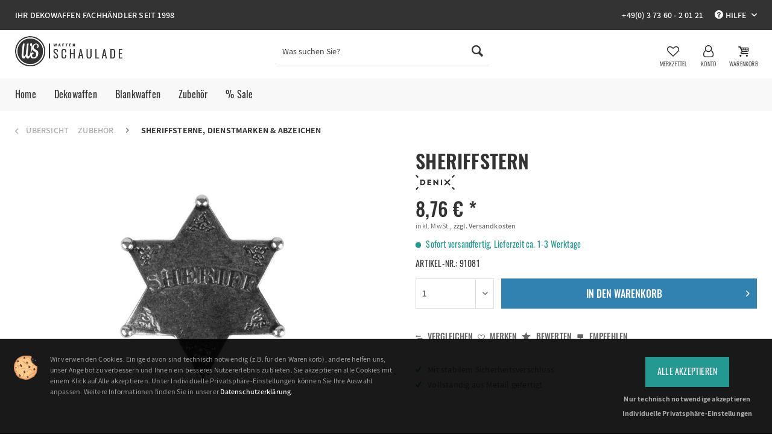

--- FILE ---
content_type: text/html; charset=UTF-8
request_url: https://www.waffen-schaulade.de/sheriffstern-91081.html
body_size: 35645
content:
<!DOCTYPE html>
<html class="no-js" lang="de" itemscope="itemscope" itemtype="http://schema.org/WebPage">
<head>
<meta charset="utf-8">
<meta name="author" content="Waffen-Schaulade" />
<meta name="robots" content="index,follow" />
<meta name="revisit-after" content="15 days" />
<meta name="keywords" content="sheriffstern,westernabzeichen,badge,marke,wilder,westen" />
<meta name="description" content="Sheriffstern aus Metall mit Sicherheitsverschluss. Für Hemd und Weste. Jetzt bei Waffen-Schaulade online kaufen." />
<meta property="og:site_name" content="Waffen-Schaulade" />
<meta property="og:title" content="Sheriffstern" />
<meta property="og:description" content="Sheriffstern aus Metall mit Sicherheitsverschluss. Für Hemd und Weste. Jetzt bei Waffen-Schaulade online kaufen." />
<meta property="og:type" content="product" />
<meta property="og:url" content="https://www.waffen-schaulade.de/sheriffstern-91081.html" />
<meta property="og:image" content="https://www.waffen-schaulade.de/media/image/6b/1d/f7/sheriffstern-metall-silberfarben.jpg" />
<meta name="twitter:card" content="product" />
<meta name="twitter:site" content="Waffen-Schaulade" />
<meta name="twitter:title" content="Sheriffstern" />
<meta name="twitter:description" content=" Klassischer Sheriffstern zur Befestigung an einem Hemd oder an einer Weste. Vollständig aus Metall gefertigt ist dieses authentische Zubehör für jedes zeitgenössische Gesetzeshüter-Outfit unerlässlich. Der Sheriffstern wird nach der..." />
<meta name="twitter:image" content="https://www.waffen-schaulade.de/media/image/6b/1d/f7/sheriffstern-metall-silberfarben.jpg" />
<meta property="product:brand" content="Denix" />
<meta property="product:price" content="8,76" />
<meta property="product:product_link" content="https://www.waffen-schaulade.de/sheriffstern-91081.html" />
<meta itemprop="copyrightHolder" content="Waffen-Schaulade" />
<meta itemprop="copyrightYear" content="2025" />
<meta itemprop="isFamilyFriendly" content="True" />
<meta itemprop="image" content="https://www.waffen-schaulade.de/media/image/36/84/8b/logo-waffen-schaulade.png" />
<meta name="viewport" content="width=device-width, initial-scale=1.0">
<meta name="mobile-web-app-capable" content="yes">
<meta name="apple-mobile-web-app-title" content="Waffen-Schaulade">
<meta name="apple-mobile-web-app-capable" content="yes">
<meta name="apple-mobile-web-app-status-bar-style" content="default">
<link rel="apple-touch-icon-precomposed" href="https://www.waffen-schaulade.de/media/image/8c/f4/1c/waffen-schaulade-logo-180.png">
<link rel="shortcut icon" href="https://www.waffen-schaulade.de/media/unknown/d9/0c/f4/favicon.ico">
<meta name="msapplication-navbutton-color" content="#333" />
<meta name="application-name" content="Waffen-Schaulade" />
<meta name="msapplication-starturl" content="https://www.waffen-schaulade.de/" />
<meta name="msapplication-window" content="width=1024;height=768" />
<meta name="msapplication-TileImage" content="https://www.waffen-schaulade.de/media/image/23/e4/8f/waffen-schaulade-logo-150.png">
<meta name="msapplication-TileColor" content="#333">
<meta name="theme-color" content="#333" />
<link rel="canonical" href="https://www.waffen-schaulade.de/sheriffstern-91081.html" />
<title itemprop="name">Sheriffstern | Waffen-Schaulade
</title>
<link href="/web/cache/1754412090_f0dfa90644f69c17f297cd40f8037161.css" media="all" rel="stylesheet" type="text/css" />
<style>img.lazy,img.lazyloading {background: url("[data-uri]") no-repeat 50% 50%;background-size: 20%;}</style>
<script>
var mndCookieExpireDays = '31';
var mndCookieGACode = '';
var mndCookieGAOptIn = 'false';
var mndCookieShowPrivacySettingsLink = 'true';
var mndCookieShowPrivacySettingsLinkText = 'Individuelle Privatsphäre-Einstellungen';
var mndCookiePixelInstalled = '';
var mndCookieVersion = '1';
var mndCookiePrivacyLink = '/datenschutz';
var mndCookieImprintLink = '/impressum';
var mndCookieReloadPage = 'false';
var mndCookieCustomTrackingCookies = '[{"Name":"","Cookie":"","Setting":"Opt-In","description":"","type":"mndCookieTypeElse"},{"Name":"","Cookie":"","Setting":"Opt-In","description":"","type":"mndCookieTypeElse"},{"Name":"","Cookie":"","Setting":"Opt-In","description":"","type":"mndCookieTypeElse"},{"Name":"","Cookie":"","Setting":"Opt-In","description":"","type":"mndCookieTypeElse"},{"Name":"","Cookie":"","Setting":"Opt-In","description":"","type":"mndCookieTypeElse"}]';
var mndCookieCustomTrackingCookiesJSON = JSON.parse(mndCookieCustomTrackingCookies);
// Simple function to read cookies
function mndGetTrackingCookie(name) {
var nameEQ = name + "=";
var ca = document.cookie.split(';');
for(var i=0;i < ca.length;i++) {
var c = ca[i];
while (c.charAt(0)==' ') c = c.substring(1,c.length);
if (c.indexOf(nameEQ) == 0) return c.substring(nameEQ.length,c.length);
}
return null;
}
// Custom JS function from plugin config
var mndCustomJs = function() {
}
// Set GA cookie and window attribute
if (mndCookieGACode !== '') {
var mndCookieGACodeArray = mndCookieGACode.split(',');
if(mndCookieGAOptIn === 'true' && document.cookie.indexOf("mnd-ga-opted-in=") <= 0) {
mndCookieGACodeArray.forEach(function(el, index, array){
var gaProperty = mndCookieGACodeArray[index];
var disableStr = 'ga-disable-' + gaProperty;
document.cookie = disableStr + '=true; expires=Thu, 31 Dec 2118 23:59:59 UTC; path=/';
window[disableStr] = true;
});
} else {
mndCookieGACodeArray.forEach(function(el, index, array){
var gaProperty = mndCookieGACodeArray[index];
var disableStr = 'ga-disable-' + gaProperty;
if (document.cookie.indexOf(disableStr + '=true') > -1) {
window[disableStr] = true;
}
});
}
}
// Set data layer attributes
window.dataLayer = window.dataLayer || [];
// Check custom tracking codes and set data layers
for(var i = 0; i < mndCookieCustomTrackingCookiesJSON.length; i++) {
var obj = mndCookieCustomTrackingCookiesJSON[i];
if(obj.Name != '' && obj.Cookie != '') {
if(obj.Setting === 'Opt-In' && document.cookie.indexOf(obj.Cookie+"=") <= 0) {
document.cookie = obj.Cookie+'=false; expires=Thu, 31 Dec 2118 23:59:59 UTC; path=/';
}
if(obj.Setting === 'Opt-Out' && document.cookie.indexOf(obj.Cookie+"=") <= 0) {
document.cookie = obj.Cookie+'=true; expires=Thu, 31 Dec 2118 23:59:59 UTC; path=/';
}
}
if(obj.Cookie != '') {
var layerName = obj.Cookie;
arr = [];
if(mndGetTrackingCookie(obj.Cookie) === 'true') {
arr[layerName] = 'active';
window.dataLayer.push(arr);
} else {
arr[layerName] = 'inactive';
window.dataLayer.push(arr);
}
}
}
</script>
</head>
<body class="
is--ctl-detail is--act-index lcc--active     is--dwsh" >
<div data-paypalUnifiedMetaDataContainer="true"
data-paypalUnifiedRestoreOrderNumberUrl="https://www.waffen-schaulade.de/widgets/PaypalUnifiedOrderNumber/restoreOrderNumber"
class="is--hidden">
</div>
<div class="page-wrap">
<noscript class="noscript-main">
<div class="alert is--warning">
<div class="alert--icon">
<i class="icon--element icon--warning"></i>
</div>
<div class="alert--content">
Um Waffen-Schaulade in vollem Umfang nutzen zu k&ouml;nnen, empfehlen wir Ihnen Javascript in Ihrem Browser zu aktiveren.
</div>
</div>
</noscript>
<script type="text/javascript">
var dreiwStickyHeaderDataLayer = {
'active': '1',
'activeSmartphone': '1',
'mode': '1',
'marginBefore': '0',
'animate': '1',
'offcanvasCart' : '',
'alternateImage' : '',
'marginLogoTop' : '0'
};
</script>
<div class="stickyHeader  ">
<div class="stickyHeaderWrap ">
<header class="header-main">
<div class="top-bar">
<div class="container block-group">
<div class="top-bar--gw-headerannouncement">
Ihr Dekowaffen Fachhändler seit 1998
</div>
<nav class="top-bar--navigation block" role="menubar">
<div class="navigation--entry entry--gw-phone">
<a href="tel:+493736020121" class="topbar--gw-phone-link">+49(0) 3 73 60 - 2 01 21</a>
</div>

    



    

<div class="navigation--entry entry--compare is--hidden" role="menuitem" aria-haspopup="true" data-drop-down-menu="true">
    

</div>
<div class="navigation--entry entry--service has--drop-down" role="menuitem" aria-haspopup="true" data-drop-down-menu="true">
<i class="icon--service"></i> Hilfe
<ul class="service--list is--rounded" role="menu">
<li class="service--entry" role="menuitem">
<a class="service--link" href="https://www.waffen-schaulade.de/ueber-uns" title="Über Uns" >
Über Uns
</a>
</li>
<li class="service--entry" role="menuitem">
<a class="service--link" href="https://www.waffen-schaulade.de/versand" title="Versand" >
Versand
</a>
</li>
<li class="service--entry" role="menuitem">
<a class="service--link" href="https://www.waffen-schaulade.de/zahlungsarten" title="Zahlungsarten" >
Zahlungsarten
</a>
</li>
<li class="service--entry" role="menuitem">
<a class="service--link" href="https://www.waffen-schaulade.de/ruecksendung" title="Rücksendungen" target="_self">
Rücksendungen
</a>
</li>
<li class="service--entry" role="menuitem">
<a class="service--link" href="https://www.waffen-schaulade.de/widerruf" title="Widerruf" >
Widerruf
</a>
</li>
<li class="service--entry" role="menuitem">
<a class="service--link" href="https://www.waffen-schaulade.de/wichtige-hinweise-dekowaffen" title="Wichtige Hinweise zu Dekowaffen" >
Wichtige Hinweise zu Dekowaffen
</a>
</li>
<li class="service--entry" role="menuitem">
<a class="service--link" href="https://www.waffen-schaulade.de/altersnachweis" title="Altersnachweis" >
Altersnachweis
</a>
</li>
<li class="service--entry" role="menuitem">
<a class="service--link" href="https://www.waffen-schaulade.de/kontakt" title="Kontakt" target="_self">
Kontakt
</a>
</li>
</ul>
</div>
</nav>
</div>
</div>
<div class="container header--navigation">
<div class="logo-main block-group" role="banner">
<div class="logo--shop block">
<a class="logo--link" href="https://www.waffen-schaulade.de/" title="Waffen-Schaulade - zur Startseite wechseln">
<picture>
<source srcset="https://www.waffen-schaulade.de/media/image/36/84/8b/logo-waffen-schaulade.png" media="(min-width: 78.75em)">
<source srcset="https://www.waffen-schaulade.de/media/image/36/84/8b/logo-waffen-schaulade.png" media="(min-width: 64em)">
<source srcset="https://www.waffen-schaulade.de/media/image/36/84/8b/logo-waffen-schaulade.png" media="(min-width: 48em)">
<img srcset="https://www.waffen-schaulade.de/media/image/ab/28/5c/logo-waffen-schaulade-s.png" alt="Waffen-Schaulade - zur Startseite wechseln" />
</picture>
</a>
</div>
</div>
<nav class="shop--navigation block-group">
<ul class="navigation--list block-group" role="menubar">
<li class="navigation--entry entry--menu-left" role="menuitem">
<a class="entry--link entry--trigger btn is--icon-left" href="#offcanvas--left" data-offcanvas="true" data-offCanvasSelector=".sidebar-main">
<i class="icon--menu"></i> <span class="gw-icon-desc">Menü</span>
</a>
</li>
<li class="navigation--entry entry--search" role="menuitem" data-search="true" aria-haspopup="true">
<a class="btn entry--link entry--trigger" href="#show-hide--search" title="Suche anzeigen / schließen">
<i class="icon--search"></i>
<span class="search--display">Suchen</span>
</a>
<form action="/search" method="get" class="main-search--form">
<input type="search" name="sSearch" class="main-search--field" autocomplete="off" autocapitalize="off" placeholder="Was suchen Sie?" maxlength="30"  />
<button type="submit" class="main-search--button">
<i class="icon--search"></i>
<span class="main-search--text">Suchen</span>
</button>
<div class="form--ajax-loader">&nbsp;</div>
</form>
<div class="main-search--results"></div>
</li>

    <li class="navigation--entry entry--notepad" role="menuitem">
        <a href="https://www.waffen-schaulade.de/note" title="Merkzettel" class="btn">
            <i class="icon--heart"></i>
            <span class="gw-icon-desc">Merkzettel</span>
                    </a>
    </li>




    <li class="navigation--entry entry--account with-slt"
        role="menuitem"
        data-offcanvas="true"
        data-offCanvasSelector=".account--dropdown-navigation">
        
            <a href="https://www.waffen-schaulade.de/account"
               title="Mein Konto"
               class="btn entry--link account--link">
                <i class="icon--account"></i>
                <span class="gw-icon-desc">Konto</span>
            </a>
        

                    
                <div class="account--dropdown-navigation">

                    
                    

                    
                            <div class="account--menu is--rounded is--personalized">
        
                            
                
                                            <span class="navigation--headline">
                            Mein Konto
                        </span>
                                    

                
                <div class="account--menu-container">

                    
                        
                        <ul class="sidebar--navigation navigation--list is--level0 show--active-items">
                            
                                
                                
                                    
                                                                                    <li class="navigation--entry">
                                                <span class="navigation--signin">
                                                    <a href="https://www.waffen-schaulade.de/account#hide-registration"
                                                       class="blocked--link btn is--primary navigation--signin-btn"
                                                       data-collapseTarget="#registration"
                                                       data-action="close">
                                                        Anmelden
                                                    </a>
                                                    <span class="navigation--register">
                                                        oder
                                                        <a href="https://www.waffen-schaulade.de/account#show-registration"
                                                           class="blocked--link"
                                                           data-collapseTarget="#registration"
                                                           data-action="open">
                                                            registrieren
                                                        </a>
                                                    </span>
                                                </span>
                                            </li>
                                                                            

                                    
                                        <li class="navigation--entry">
                                            <a href="https://www.waffen-schaulade.de/account" title="Übersicht" class="navigation--link">
                                                Übersicht
                                            </a>
                                        </li>
                                    
                                

                                
                                
                                    <li class="navigation--entry">
                                        <a href="https://www.waffen-schaulade.de/account/profile" title="Persönliche Daten" class="navigation--link" rel="nofollow">
                                            Persönliche Daten
                                        </a>
                                    </li>
                                

                                
                                
                                                                            
                                            <li class="navigation--entry">
                                                <a href="https://www.waffen-schaulade.de/address/index/sidebar/" title="Adressen" class="navigation--link" rel="nofollow">
                                                    Adressen
                                                </a>
                                            </li>
                                        
                                                                    

                                
                                
                                    <li class="navigation--entry">
                                        <a href="https://www.waffen-schaulade.de/account/payment" title="Zahlungsarten" class="navigation--link" rel="nofollow">
                                            Zahlungsarten
                                        </a>
                                    </li>
                                

                                
                                
                                    <li class="navigation--entry">
                                        <a href="https://www.waffen-schaulade.de/account/orders" title="Bestellungen" class="navigation--link" rel="nofollow">
                                            Bestellungen
                                        </a>
                                    </li>
                                

                                
                                
                                                                    

                                
                                
                                    <li class="navigation--entry">
                                        <a href="https://www.waffen-schaulade.de/note" title="Merkzettel" class="navigation--link" rel="nofollow">
                                            Merkzettel
                                        </a>
                                    </li>
                                

                                
                                
                                                                    

                                
                                
            <li class="navigation--entry">
            <a href="javascript:mndCookieNotice.mndOpenPrivacySettings();" title="Privatsphäre" class="navigation--link" rel="nofollow">Privatsphäre</a>
        </li>
    
    
                                                                    

                            
                        </ul>
                    
                </div>
                    
    </div>
                    
                </div>
            
            </li>




    <li class="navigation--entry entry--cart" role="menuitem">
        <a class="btn cart--link" href="https://www.waffen-schaulade.de/checkout/cart" title="Warenkorb">
            <span class="badge is--primary is--minimal cart--quantity is--hidden">(0)</span>
           <i class="icon--basket"></i>
           <span class="gw-icon-desc">Warenkorb</span>
        </a>
        <div class="ajax-loader">&nbsp;</div>
    </li>



</ul>
</nav>
<div class="container--ajax-cart" data-collapse-cart="true"></div>
</div>
</header>
<nav class="navigation-main">
<div class="container-unset-gw" data-menu-scroller="true" data-listSelector=".navigation--list.container" data-viewPortSelector=".navigation--list-wrapper">
<div class="navigation--list-wrapper">
<ul class="navigation--list container" role="menubar" itemscope="itemscope" itemtype="http://schema.org/SiteNavigationElement">
<li class="navigation--entry is--home" role="menuitem"><a class="navigation--link is--first" href="https://www.waffen-schaulade.de/" title="Home" itemprop="url"><span itemprop="name">Home</span></a></li><li class="navigation--entry" role="menuitem"><a class="navigation--link" href="https://www.waffen-schaulade.de/dekowaffen/" title="Dekowaffen" itemprop="url"><span itemprop="name">Dekowaffen</span></a></li><li class="navigation--entry" role="menuitem"><a class="navigation--link" href="https://www.waffen-schaulade.de/blankwaffen/" title="Blankwaffen" itemprop="url"><span itemprop="name">Blankwaffen</span></a></li><li class="navigation--entry is--active" role="menuitem"><a class="navigation--link is--active" href="https://www.waffen-schaulade.de/zubehoer-accessoires.html" title="Zubehör" itemprop="url"><span itemprop="name">Zubehör</span></a></li><li class="navigation--entry" role="menuitem"><a class="navigation--link" href="https://www.waffen-schaulade.de/sale/" title="% Sale" itemprop="url"><span itemprop="name">% Sale</span></a></li>            </ul>
</div>
<div class="advanced-menu" data-advanced-menu="true" data-hoverDelay="">
<div class="menu--container">
<div class="button-container">
<a href="https://www.waffen-schaulade.de/dekowaffen/" class="button--category" title="Alle Produkte der Kategorie Dekowaffen">
<i class="icon--arrow-right"></i>
Alle Produkte der Kategorie Dekowaffen
</a>
<span class="button--close">
<i class="icon--cross"></i>
</span>
</div>
<div class="content--wrapper has--content has--teaser">
<ul class="menu--list menu--level-0 columns--3" style="width: 75%;">
<li class="menu--list-item item--level-0" style="width: 100%">
<a href="https://www.waffen-schaulade.de/historische-deko-gewehre.html" class="menu--list-item-link" title="Deko Gewehre">Deko Gewehre</a>
<ul class="menu--list menu--level-1 columns--3">
<li class="menu--list-item item--level-1">
<a href="https://www.waffen-schaulade.de/deko-musketen-vorderlader-gewehre/" class="menu--list-item-link" title="Musketen &amp; Vorderlader Gewehre">Musketen & Vorderlader Gewehre</a>
</li>
<li class="menu--list-item item--level-1">
<a href="https://www.waffen-schaulade.de/deko-winchester-gewehre-unterhebelrepetierer/" class="menu--list-item-link" title="Winchester Gewehre &amp; Unterhebelrepetierer">Winchester Gewehre & Unterhebelrepetierer</a>
</li>
<li class="menu--list-item item--level-1">
<a href="https://www.waffen-schaulade.de/deko-karabiner/" class="menu--list-item-link" title="Karabiner &amp; Gewehre">Karabiner & Gewehre</a>
</li>
<li class="menu--list-item item--level-1">
<a href="https://www.waffen-schaulade.de/deko-sturmgewehre/" class="menu--list-item-link" title="Sturmgewehre">Sturmgewehre</a>
</li>
<li class="menu--list-item item--level-1">
<a href="https://www.waffen-schaulade.de/deko-schrotflinten-buechsen/" class="menu--list-item-link" title="Schrotflinten &amp; Büchsen">Schrotflinten & Büchsen</a>
</li>
</ul>
</li>
<li class="menu--list-item item--level-0" style="width: 100%">
<a href="https://www.waffen-schaulade.de/deko-mp-maschinenpistolen/" class="menu--list-item-link" title="Deko MP Maschinenpistolen">Deko MP Maschinenpistolen</a>
</li>
<li class="menu--list-item item--level-0" style="width: 100%">
<a href="https://www.waffen-schaulade.de/deko-blunderbuss-piratenpistolen-tromblone" class="menu--list-item-link" title="Deko Blunderbuss, Piratenpistolen &amp; Tromblone">Deko Blunderbuss, Piratenpistolen & Tromblone</a>
</li>
<li class="menu--list-item item--level-0" style="width: 100%">
<a href="https://www.waffen-schaulade.de/historische-dekopistolen.html" class="menu--list-item-link" title="Deko Pistolen">Deko Pistolen</a>
<ul class="menu--list menu--level-1 columns--3">
<li class="menu--list-item item--level-1">
<a href="https://www.waffen-schaulade.de/deko-steinschlosspistolen-vorderlader-pistolen/" class="menu--list-item-link" title="Vorderlader Steinschlosspistolen">Vorderlader Steinschlosspistolen</a>
</li>
<li class="menu--list-item item--level-1">
<a href="https://www.waffen-schaulade.de/deko-perkussionspistolen-vorderlader-pistolen/" class="menu--list-item-link" title="Vorderlader Perkussionspistolen">Vorderlader Perkussionspistolen</a>
</li>
<li class="menu--list-item item--level-1">
<a href="https://www.waffen-schaulade.de/moderne-deko-pistolen.html" class="menu--list-item-link" title="Selbstladepistolen">Selbstladepistolen</a>
</li>
<li class="menu--list-item item--level-1">
<a href="https://www.waffen-schaulade.de/deko-taschenpistolen/" class="menu--list-item-link" title="Taschenpistolen">Taschenpistolen</a>
</li>
<li class="menu--list-item item--level-1">
<a href="https://www.waffen-schaulade.de/deko-duellpistolen/" class="menu--list-item-link" title="Duellpistolen">Duellpistolen</a>
</li>
</ul>
</li>
<li class="menu--list-item item--level-0" style="width: 100%">
<a href="https://www.waffen-schaulade.de/deko-colts-und-deko-revolver.html" class="menu--list-item-link" title="Deko Colts &amp; Deko Revolver ">Deko Colts & Deko Revolver </a>
<ul class="menu--list menu--level-1 columns--3">
<li class="menu--list-item item--level-1">
<a href="https://www.waffen-schaulade.de/deko-perkussionsrevolver-vorderlader-revolver/" class="menu--list-item-link" title="Vorderlader Perkussionsrevolver">Vorderlader Perkussionsrevolver</a>
</li>
<li class="menu--list-item item--level-1">
<a href="https://www.waffen-schaulade.de/deko-single-action-revolver-hinterlader/" class="menu--list-item-link" title="Single Action Hinterlader Revolver">Single Action Hinterlader Revolver</a>
</li>
<li class="menu--list-item item--level-1">
<a href="https://www.waffen-schaulade.de/deko-double-action-revolver-hinterlader/" class="menu--list-item-link" title="Double Action Hinterlader Revolver">Double Action Hinterlader Revolver</a>
</li>
</ul>
</li>
<li class="menu--list-item item--level-0" style="width: 100%">
<a href="https://www.waffen-schaulade.de/deko-granaten-aller-art.html" class="menu--list-item-link" title="Deko Granaten und Handgranaten">Deko Granaten und Handgranaten</a>
</li>
</ul>
<div class="menu--teaser" style="width: 25%;">
<a href="https://www.waffen-schaulade.de/dekowaffen/" title="Alle Produkte der Kategorie Dekowaffen" class="teaser--image" style="background-image: url(https://www.waffen-schaulade.de/media/image/f4/1e/5b/ctg-dekowaffen-m.jpg);"></a>
<div class="teaser--headline">Dekowaffen</div>
</div>
</div>
</div>
<div class="menu--container">
<div class="button-container">
<a href="https://www.waffen-schaulade.de/blankwaffen/" class="button--category" title="Alle Produkte der Kategorie Blankwaffen">
<i class="icon--arrow-right"></i>
Alle Produkte der Kategorie Blankwaffen
</a>
<span class="button--close">
<i class="icon--cross"></i>
</span>
</div>
<div class="content--wrapper has--content has--teaser">
<ul class="menu--list menu--level-0 columns--3" style="width: 75%;">
<li class="menu--list-item item--level-0" style="width: 100%">
<a href="https://www.waffen-schaulade.de/dekoschwerter-und-dekosaebel.html" class="menu--list-item-link" title="Schwerter">Schwerter</a>
</li>
<li class="menu--list-item item--level-0" style="width: 100%">
<a href="https://www.waffen-schaulade.de/saebel/" class="menu--list-item-link" title="Säbel">Säbel</a>
</li>
<li class="menu--list-item item--level-0" style="width: 100%">
<a href="https://www.waffen-schaulade.de/dolche/" class="menu--list-item-link" title="Dolche">Dolche</a>
<ul class="menu--list menu--level-1 columns--3">
<li class="menu--list-item item--level-1">
<a href="https://www.waffen-schaulade.de/stiefeldolche-strumpfdolche/" class="menu--list-item-link" title="Stiefeldolche &amp; Strumpfdolche">Stiefeldolche & Strumpfdolche</a>
</li>
<li class="menu--list-item item--level-1">
<a href="https://www.waffen-schaulade.de/scheibendolche-ritterdolche/" class="menu--list-item-link" title="Scheibendolche &amp; Ritterdolche">Scheibendolche & Ritterdolche</a>
</li>
<li class="menu--list-item item--level-1">
<a href="https://www.waffen-schaulade.de/ehrendolche.html" class="menu--list-item-link" title="Ehrendolche">Ehrendolche</a>
</li>
<li class="menu--list-item item--level-1">
<a href="https://www.waffen-schaulade.de/fantasy-dolche.html" class="menu--list-item-link" title="Fantasydolche">Fantasydolche</a>
</li>
<li class="menu--list-item item--level-1">
<a href="https://www.waffen-schaulade.de/westernmesser-westerndolche" class="menu--list-item-link" title="Westernmesser &amp; Westerndolche">Westernmesser & Westerndolche</a>
</li>
</ul>
</li>
<li class="menu--list-item item--level-0" style="width: 100%">
<a href="https://www.waffen-schaulade.de/macheten-kukris-buschmesser/" class="menu--list-item-link" title="Macheten &amp; Kukris">Macheten & Kukris</a>
</li>
<li class="menu--list-item item--level-0" style="width: 100%">
<a href="https://www.waffen-schaulade.de/morgensterne-streitflegel/" class="menu--list-item-link" title="Morgensterne &amp; Streitflegel">Morgensterne & Streitflegel</a>
</li>
<li class="menu--list-item item--level-0" style="width: 100%">
<a href="https://www.waffen-schaulade.de/doppelaexte-kampfaexte/" class="menu--list-item-link" title="Doppeläxte &amp; Kampfäxte">Doppeläxte & Kampfäxte</a>
</li>
<li class="menu--list-item item--level-0" style="width: 100%">
<a href="https://www.waffen-schaulade.de/mittelalter-armbrueste/" class="menu--list-item-link" title="Mittelalter Armbrüste">Mittelalter Armbrüste</a>
</li>
</ul>
<div class="menu--teaser" style="width: 25%;">
<a href="https://www.waffen-schaulade.de/blankwaffen/" title="Alle Produkte der Kategorie Blankwaffen" class="teaser--image" style="background-image: url(https://www.waffen-schaulade.de/media/image/58/2e/38/ctg-blankwaffen-m.jpg);"></a>
<div class="teaser--headline">Blankwaffen</div>
</div>
</div>
</div>
<div class="menu--container">
<div class="button-container">
<a href="https://www.waffen-schaulade.de/zubehoer-accessoires.html" class="button--category" title="Alle Produkte der Kategorie Zubehör">
<i class="icon--arrow-right"></i>
Alle Produkte der Kategorie Zubehör
</a>
<span class="button--close">
<i class="icon--cross"></i>
</span>
</div>
<div class="content--wrapper has--content has--teaser">
<ul class="menu--list menu--level-0 columns--3" style="width: 75%;">
<li class="menu--list-item item--level-0" style="width: 100%">
<a href="https://www.waffen-schaulade.de/deko-patronen-munition-dekomunition/" class="menu--list-item-link" title="Deko Patronen &amp; Dekomunition">Deko Patronen & Dekomunition</a>
</li>
<li class="menu--list-item item--level-0" style="width: 100%">
<a href="https://www.waffen-schaulade.de/deko-magazine/" class="menu--list-item-link" title="Deko Magazine">Deko Magazine</a>
</li>
<li class="menu--list-item item--level-0" style="width: 100%">
<a href="https://www.waffen-schaulade.de/gewehrriemen/" class="menu--list-item-link" title="Gewehrriemen">Gewehrriemen</a>
</li>
<li class="menu--list-item item--level-0" style="width: 100%">
<a href="https://www.waffen-schaulade.de/gefechtshelme-militaerhelme" class="menu--list-item-link" title="Helme">Helme</a>
</li>
<li class="menu--list-item item--level-0" style="width: 100%">
<a href="https://www.waffen-schaulade.de/westernholster-revolver-guertel/" class="menu--list-item-link" title="Westernholster und Revolvergürtel">Westernholster und Revolvergürtel</a>
</li>
<li class="menu--list-item item--level-0" style="width: 100%">
<a href="https://www.waffen-schaulade.de/wandhalterungen-waffenhalter-wand/" class="menu--list-item-link" title="Wandhalterungen &amp; Waffenhalter">Wandhalterungen & Waffenhalter</a>
</li>
<li class="menu--list-item item--level-0" style="width: 100%">
<a href="https://www.waffen-schaulade.de/sheriffsterne-westernabzeichen-badges.html" class="menu--list-item-link" title="Sheriffsterne, Dienstmarken &amp; Abzeichen">Sheriffsterne, Dienstmarken & Abzeichen</a>
</li>
<li class="menu--list-item item--level-0" style="width: 100%">
<a href="https://www.waffen-schaulade.de/deko-kanonen.html" class="menu--list-item-link" title="Deko Kanonen &amp; Modellkanonen">Deko Kanonen & Modellkanonen</a>
</li>
<li class="menu--list-item item--level-0" style="width: 100%">
<a href="https://www.waffen-schaulade.de/stierkoepfe-bullenschaedel-deko/" class="menu--list-item-link" title="Stierköpfe &amp; Bullenschädel">Stierköpfe & Bullenschädel</a>
</li>
<li class="menu--list-item item--level-0" style="width: 100%">
<a href="https://www.waffen-schaulade.de/militaermesser-bajonette-kampfmesser" class="menu--list-item-link" title="Militärmesser, Bajonette, Kampfmesser">Militärmesser, Bajonette, Kampfmesser</a>
</li>
<li class="menu--list-item item--level-0" style="width: 100%">
<a href="https://www.waffen-schaulade.de/pistolenholster-pistolenhalfter/" class="menu--list-item-link" title="Pistolenholster und Pistolenhalfter">Pistolenholster und Pistolenhalfter</a>
</li>
<li class="menu--list-item item--level-0" style="width: 100%">
<a href="https://www.waffen-schaulade.de/gewehrtaschen-gewehrfutterale" class="menu--list-item-link" title="Gewehrtaschen und Gewehrfutterale">Gewehrtaschen und Gewehrfutterale</a>
</li>
<li class="menu--list-item item--level-0" style="width: 100%">
<a href="https://www.waffen-schaulade.de/magazintaschen-munitionstaschen" class="menu--list-item-link" title="Magazintaschen und Munitionstaschen">Magazintaschen und Munitionstaschen</a>
</li>
<li class="menu--list-item item--level-0" style="width: 100%">
<a href="https://www.waffen-schaulade.de/militaerkoppel-militaerguertel" class="menu--list-item-link" title="Militärkoppel und Militärgürtel">Militärkoppel und Militärgürtel</a>
</li>
<li class="menu--list-item item--level-0" style="width: 100%">
<a href="https://www.waffen-schaulade.de/militaer-rucksaecke" class="menu--list-item-link" title="Militär Rucksäcke">Militär Rucksäcke</a>
</li>
<li class="menu--list-item item--level-0" style="width: 100%">
<a href="https://www.waffen-schaulade.de/waffenreinigung-waffenpflege" class="menu--list-item-link" title="Waffenreinigung und Waffenpflege">Waffenreinigung und Waffenpflege</a>
</li>
<li class="menu--list-item item--level-0" style="width: 100%">
<a href="https://www.waffen-schaulade.de/army-feldflaschen-trinkflaschen" class="menu--list-item-link" title="Feldflaschen">Feldflaschen</a>
</li>
</ul>
<div class="menu--teaser" style="width: 25%;">
<a href="https://www.waffen-schaulade.de/zubehoer-accessoires.html" title="Alle Produkte der Kategorie Zubehör" class="teaser--image" style="background-image: url(https://www.waffen-schaulade.de/media/image/29/8f/96/ctg-zubehoer-m.jpg);"></a>
<div class="teaser--headline">Zubehör</div>
</div>
</div>
</div>
<div class="menu--container">
<div class="button-container">
<a href="https://www.waffen-schaulade.de/sale/" class="button--category" title="Alle Produkte der Kategorie % Sale">
<i class="icon--arrow-right"></i>
Alle Produkte der Kategorie % Sale
</a>
<span class="button--close">
<i class="icon--cross"></i>
</span>
</div>
<div class="content--wrapper has--teaser">
<div class="menu--teaser" style="width: 100%;">
<div class="teaser--headline">Sale und Angebote</div>
</div>
</div>
</div>
</div>
</div>
</nav>
</div>
</div>
<section class="content-main container block-group">
<nav class="content--breadcrumb block">
<a class="breadcrumb--button breadcrumb--link" href="https://www.waffen-schaulade.de/sheriffsterne-westernabzeichen-badges.html" title="Übersicht">
<i class="icon--arrow-left"></i>
<span class="breadcrumb--title">Übersicht</span>
</a>
<ul class="breadcrumb--list" role="menu" itemscope itemtype="http://schema.org/BreadcrumbList">
<li class="breadcrumb--entry" itemprop="itemListElement" itemscope itemtype="http://schema.org/ListItem">
<a class="breadcrumb--link" href="https://www.waffen-schaulade.de/zubehoer-accessoires.html" title="Zubehör" itemprop="item">
<link itemprop="url" href="https://www.waffen-schaulade.de/zubehoer-accessoires.html" />
<span class="breadcrumb--title" itemprop="name">Zubehör</span>
</a>
<meta itemprop="position" content="0" />
</li>
<li class="breadcrumb--separator">
<i class="icon--arrow-right"></i>
</li>
<li class="breadcrumb--entry is--active" itemprop="itemListElement" itemscope itemtype="http://schema.org/ListItem">
<a class="breadcrumb--link" href="https://www.waffen-schaulade.de/sheriffsterne-westernabzeichen-badges.html" title="Sheriffsterne, Dienstmarken &amp; Abzeichen" itemprop="item">
<link itemprop="url" href="https://www.waffen-schaulade.de/sheriffsterne-westernabzeichen-badges.html" />
<span class="breadcrumb--title" itemprop="name">Sheriffsterne, Dienstmarken & Abzeichen</span>
</a>
<meta itemprop="position" content="1" />
</li>
</ul>
</nav>
<nav class="product--navigation">
<a href="#" class="navigation--link link--prev">
<div class="link--prev-button">
<span class="link--prev-inner">Zurück</span>
</div>
<div class="image--wrapper">
<div class="image--container"></div>
</div>
</a>
<a href="#" class="navigation--link link--next">
<div class="link--next-button">
<span class="link--next-inner">Vor</span>
</div>
<div class="image--wrapper">
<div class="image--container"></div>
</div>
</a>
</nav>
<div class="content-main--inner">
<aside class="sidebar-main off-canvas">
<div class="navigation--smartphone">
<ul class="navigation--list ">
<li class="navigation--entry entry--close-off-canvas">
<a href="#close-categories-menu" title="Menü schließen" class="navigation--link">
Menü schließen <i class="icon--arrow-right"></i>
</a>
</li>
</ul>
<div class="mobile--switches">

    



    

</div>
</div>
<div class="sidebar--categories-wrapper"
data-subcategory-nav="true"
data-mainCategoryId="3"
data-categoryId="78"
data-fetchUrl="/widgets/listing/getCategory/categoryId/78">
<div class="categories--headline navigation--headline">
Kategorien
</div>
<div class="sidebar--categories-navigation">
<ul class="sidebar--navigation categories--navigation navigation--list is--drop-down is--level0 is--rounded" role="menu">
<li class="navigation--entry has--sub-children" role="menuitem">
<a class="navigation--link link--go-forward"
href="https://www.waffen-schaulade.de/dekowaffen/"
data-categoryId="38"
data-fetchUrl="/widgets/listing/getCategory/categoryId/38"
title="Dekowaffen"
>
Dekowaffen
<span class="is--icon-right">
<i class="icon--arrow-right"></i>
</span>
</a>
</li>
<li class="navigation--entry has--sub-children" role="menuitem">
<a class="navigation--link link--go-forward"
href="https://www.waffen-schaulade.de/blankwaffen/"
data-categoryId="54"
data-fetchUrl="/widgets/listing/getCategory/categoryId/54"
title="Blankwaffen"
>
Blankwaffen
<span class="is--icon-right">
<i class="icon--arrow-right"></i>
</span>
</a>
</li>
<li class="navigation--entry is--active has--sub-categories has--sub-children" role="menuitem">
<a class="navigation--link is--active has--sub-categories link--go-forward"
href="https://www.waffen-schaulade.de/zubehoer-accessoires.html"
data-categoryId="76"
data-fetchUrl="/widgets/listing/getCategory/categoryId/76"
title="Zubehör"
>
Zubehör
<span class="is--icon-right">
<i class="icon--arrow-right"></i>
</span>
</a>
<ul class="sidebar--navigation categories--navigation navigation--list is--level1 is--rounded" role="menu">
<li class="navigation--entry" role="menuitem">
<a class="navigation--link"
href="https://www.waffen-schaulade.de/deko-patronen-munition-dekomunition/"
data-categoryId="71"
data-fetchUrl="/widgets/listing/getCategory/categoryId/71"
title="Deko Patronen &amp; Dekomunition"
>
Deko Patronen & Dekomunition
</a>
</li>
<li class="navigation--entry" role="menuitem">
<a class="navigation--link"
href="https://www.waffen-schaulade.de/deko-magazine/"
data-categoryId="72"
data-fetchUrl="/widgets/listing/getCategory/categoryId/72"
title="Deko Magazine"
>
Deko Magazine
</a>
</li>
<li class="navigation--entry" role="menuitem">
<a class="navigation--link"
href="https://www.waffen-schaulade.de/gewehrriemen/"
data-categoryId="115"
data-fetchUrl="/widgets/listing/getCategory/categoryId/115"
title="Gewehrriemen"
>
Gewehrriemen
</a>
</li>
<li class="navigation--entry" role="menuitem">
<a class="navigation--link"
href="https://www.waffen-schaulade.de/gefechtshelme-militaerhelme"
data-categoryId="116"
data-fetchUrl="/widgets/listing/getCategory/categoryId/116"
title="Helme"
>
Helme
</a>
</li>
<li class="navigation--entry" role="menuitem">
<a class="navigation--link"
href="https://www.waffen-schaulade.de/westernholster-revolver-guertel/"
data-categoryId="80"
data-fetchUrl="/widgets/listing/getCategory/categoryId/80"
title="Westernholster und Revolvergürtel"
>
Westernholster und Revolvergürtel
</a>
</li>
<li class="navigation--entry" role="menuitem">
<a class="navigation--link"
href="https://www.waffen-schaulade.de/wandhalterungen-waffenhalter-wand/"
data-categoryId="77"
data-fetchUrl="/widgets/listing/getCategory/categoryId/77"
title="Wandhalterungen &amp; Waffenhalter"
>
Wandhalterungen & Waffenhalter
</a>
</li>
<li class="navigation--entry is--active" role="menuitem">
<a class="navigation--link is--active"
href="https://www.waffen-schaulade.de/sheriffsterne-westernabzeichen-badges.html"
data-categoryId="78"
data-fetchUrl="/widgets/listing/getCategory/categoryId/78"
title="Sheriffsterne, Dienstmarken &amp; Abzeichen"
>
Sheriffsterne, Dienstmarken & Abzeichen
</a>
</li>
<li class="navigation--entry" role="menuitem">
<a class="navigation--link"
href="https://www.waffen-schaulade.de/deko-kanonen.html"
data-categoryId="98"
data-fetchUrl="/widgets/listing/getCategory/categoryId/98"
title="Deko Kanonen &amp; Modellkanonen"
>
Deko Kanonen & Modellkanonen
</a>
</li>
<li class="navigation--entry" role="menuitem">
<a class="navigation--link"
href="https://www.waffen-schaulade.de/stierkoepfe-bullenschaedel-deko/"
data-categoryId="100"
data-fetchUrl="/widgets/listing/getCategory/categoryId/100"
title="Stierköpfe &amp; Bullenschädel"
>
Stierköpfe & Bullenschädel
</a>
</li>
<li class="navigation--entry" role="menuitem">
<a class="navigation--link"
href="https://www.waffen-schaulade.de/militaermesser-bajonette-kampfmesser"
data-categoryId="118"
data-fetchUrl="/widgets/listing/getCategory/categoryId/118"
title="Militärmesser, Bajonette, Kampfmesser"
>
Militärmesser, Bajonette, Kampfmesser
</a>
</li>
<li class="navigation--entry" role="menuitem">
<a class="navigation--link"
href="https://www.waffen-schaulade.de/pistolenholster-pistolenhalfter/"
data-categoryId="119"
data-fetchUrl="/widgets/listing/getCategory/categoryId/119"
title="Pistolenholster und Pistolenhalfter"
>
Pistolenholster und Pistolenhalfter
</a>
</li>
<li class="navigation--entry" role="menuitem">
<a class="navigation--link"
href="https://www.waffen-schaulade.de/gewehrtaschen-gewehrfutterale"
data-categoryId="120"
data-fetchUrl="/widgets/listing/getCategory/categoryId/120"
title="Gewehrtaschen und Gewehrfutterale"
>
Gewehrtaschen und Gewehrfutterale
</a>
</li>
<li class="navigation--entry" role="menuitem">
<a class="navigation--link"
href="https://www.waffen-schaulade.de/magazintaschen-munitionstaschen"
data-categoryId="122"
data-fetchUrl="/widgets/listing/getCategory/categoryId/122"
title="Magazintaschen und Munitionstaschen"
>
Magazintaschen und Munitionstaschen
</a>
</li>
<li class="navigation--entry" role="menuitem">
<a class="navigation--link"
href="https://www.waffen-schaulade.de/militaerkoppel-militaerguertel"
data-categoryId="126"
data-fetchUrl="/widgets/listing/getCategory/categoryId/126"
title="Militärkoppel und Militärgürtel"
>
Militärkoppel und Militärgürtel
</a>
</li>
<li class="navigation--entry" role="menuitem">
<a class="navigation--link"
href="https://www.waffen-schaulade.de/militaer-rucksaecke"
data-categoryId="124"
data-fetchUrl="/widgets/listing/getCategory/categoryId/124"
title="Militär Rucksäcke"
>
Militär Rucksäcke
</a>
</li>
<li class="navigation--entry" role="menuitem">
<a class="navigation--link"
href="https://www.waffen-schaulade.de/waffenreinigung-waffenpflege"
data-categoryId="125"
data-fetchUrl="/widgets/listing/getCategory/categoryId/125"
title="Waffenreinigung und Waffenpflege"
>
Waffenreinigung und Waffenpflege
</a>
</li>
<li class="navigation--entry" role="menuitem">
<a class="navigation--link"
href="https://www.waffen-schaulade.de/army-feldflaschen-trinkflaschen"
data-categoryId="121"
data-fetchUrl="/widgets/listing/getCategory/categoryId/121"
title="Feldflaschen"
>
Feldflaschen
</a>
</li>
</ul>
</li>
<li class="navigation--entry" role="menuitem">
<a class="navigation--link"
href="https://www.waffen-schaulade.de/sale/"
data-categoryId="114"
data-fetchUrl="/widgets/listing/getCategory/categoryId/114"
title="% Sale"
>
% Sale
</a>
</li>
</ul>
</div>
<div class="shop-sites--container is--rounded">
<div class="shop-sites--headline navigation--headline">
Informationen
</div>
<ul class="shop-sites--navigation sidebar--navigation navigation--list is--drop-down is--level0" role="menu">
<li class="navigation--entry" role="menuitem">
<a class="navigation--link"
href="https://www.waffen-schaulade.de/ueber-uns"
title="Über Uns"
data-categoryId="9"
data-fetchUrl="/widgets/listing/getCustomPage/pageId/9"
>
Über Uns
</a>
</li>
<li class="navigation--entry" role="menuitem">
<a class="navigation--link"
href="https://www.waffen-schaulade.de/versand"
title="Versand"
data-categoryId="54"
data-fetchUrl="/widgets/listing/getCustomPage/pageId/54"
>
Versand
</a>
</li>
<li class="navigation--entry" role="menuitem">
<a class="navigation--link"
href="https://www.waffen-schaulade.de/zahlungsarten"
title="Zahlungsarten"
data-categoryId="55"
data-fetchUrl="/widgets/listing/getCustomPage/pageId/55"
>
Zahlungsarten
</a>
</li>
<li class="navigation--entry" role="menuitem">
<a class="navigation--link"
href="https://www.waffen-schaulade.de/ruecksendung"
title="Rücksendungen"
data-categoryId="41"
data-fetchUrl="/widgets/listing/getCustomPage/pageId/41"
target="_self">
Rücksendungen
</a>
</li>
<li class="navigation--entry" role="menuitem">
<a class="navigation--link"
href="https://www.waffen-schaulade.de/widerruf"
title="Widerruf"
data-categoryId="8"
data-fetchUrl="/widgets/listing/getCustomPage/pageId/8"
>
Widerruf
</a>
</li>
<li class="navigation--entry" role="menuitem">
<a class="navigation--link"
href="https://www.waffen-schaulade.de/wichtige-hinweise-dekowaffen"
title="Wichtige Hinweise zu Dekowaffen"
data-categoryId="58"
data-fetchUrl="/widgets/listing/getCustomPage/pageId/58"
>
Wichtige Hinweise zu Dekowaffen
</a>
</li>
<li class="navigation--entry" role="menuitem">
<a class="navigation--link"
href="https://www.waffen-schaulade.de/altersnachweis"
title="Altersnachweis"
data-categoryId="57"
data-fetchUrl="/widgets/listing/getCustomPage/pageId/57"
>
Altersnachweis
</a>
</li>
<li class="navigation--entry" role="menuitem">
<a class="navigation--link"
href="https://www.waffen-schaulade.de/kontakt"
title="Kontakt"
data-categoryId="1"
data-fetchUrl="/widgets/listing/getCustomPage/pageId/1"
target="_self">
Kontakt
</a>
</li>
</ul>
</div>
</div>
</aside>
<div class="content--wrapper">
<div class="content product--details" itemscope itemtype="http://schema.org/Product" data-product-navigation="/widgets/listing/productNavigation" data-category-id="78" data-main-ordernumber="91081" data-ajax-wishlist="true" data-compare-ajax="true" data-ajax-variants-container="true">
<header class="product--header">
<div class="product--info">
<h1 class="product--title" itemprop="name">
Sheriffstern
</h1>
<div class="product--supplier">
<a href="https://www.waffen-schaulade.de/denix/"
title="Weitere Artikel von Denix"
class="product--supplier-link">
<img src="https://www.waffen-schaulade.de/media/image/a7/48/89/gw-denix-logo.png" alt="Denix">
</a>
</div>
<div class="product--rating-container">
<a href="#product--publish-comment" class="product--rating-link" rel="nofollow" title="Bewertung abgeben">
<span class="product--rating">
</span>
</a>
</div>
</div>
</header>
<div class="product--detail-upper block-group">
<div class="product--image-container image-slider product--image-zoom"
data-image-slider="true"
data-image-gallery="true"
data-maxZoom="0"
data-thumbnails=".image--thumbnails"
>
<div class="image-slider--container no--thumbnails">
<div class="image-slider--slide">
<div class="image--box image-slider--item">
<div class="product--badges">
</div>
<span class="image--element"
data-img-large="https://www.waffen-schaulade.de/media/image/70/22/82/sheriffstern-metall-silberfarben_800x800.jpg"
data-img-small="https://www.waffen-schaulade.de/media/image/30/58/03/sheriffstern-metall-silberfarben_200x200.jpg"
data-img-original="https://www.waffen-schaulade.de/media/image/6b/1d/f7/sheriffstern-metall-silberfarben.jpg"
data-alt="Sheriffstern aus Metall silberfarben mit Sicherheitsverschluss">
<span class="image--media">
<img srcset="https://www.waffen-schaulade.de/media/image/ae/a5/35/sheriffstern-metall-silberfarben_600x600.jpg, https://www.waffen-schaulade.de/media/image/fe/0e/de/sheriffstern-metall-silberfarben_600x600@2x.jpg 2x"
src="https://www.waffen-schaulade.de/media/image/ae/a5/35/sheriffstern-metall-silberfarben_600x600.jpg"
alt="Sheriffstern aus Metall silberfarben mit Sicherheitsverschluss"
itemprop="image" />
</span>
</span>
</div>
</div>
</div>
</div>
<div class="product--buybox block">
<meta itemprop="brand" content="Denix"/>
<meta itemprop="height" content="2 cm"/>
<div itemprop="offers" itemscope itemtype="http://schema.org/Offer" class="buybox--inner">
<meta itemprop="priceCurrency" content="EUR"/>
<meta itemprop="url" content="https://www.waffen-schaulade.de/sheriffstern-91081.html"/>
<div class="product--price price--default">
<span class="price--content content--default">
<meta itemprop="price" content="8.76">
8,76&nbsp;&euro; *
</span>
</div>
<p class="product--tax" data-content="" data-modalbox="true" data-targetSelector="a" data-mode="ajax">
inkl. MwSt.,<a title="Versandkosten" href="https://www.waffen-schaulade.de/versand" style="text-decoration:underline"> zzgl. Versandkosten</a>
</p>
<div class="product--delivery">
<link itemprop="availability" href="http://schema.org/InStock" />
<p class="delivery--information">
<span class="delivery--text delivery--text-available">
<i class="delivery--status-icon delivery--status-available"></i>
Sofort versandfertig, Lieferzeit ca. 1-3 Werktage
</span>
</p>
</div>
<div class="gw-product--sku base-info--entry entry--sku">
<span class="entry--label">
Artikel-Nr.:
</span>
<meta itemprop="productID" content="928"/>
<span class="entry--content" itemprop="sku">
91081
</span>
</div>
<span itemprop="sku" content="91081"></span>
<span itemprop="url" content="https://www.waffen-schaulade.de/sheriffstern-91081.html?number=91081"></span>
<span itemprop="availability" content="http://schema.org/InStock"></span>
<div class="product--configurator">
</div>
<form name="sAddToBasket" method="post" action="https://www.waffen-schaulade.de/checkout/addArticle" class="buybox--form" data-add-article="true" data-eventName="submit">
<input type="hidden" name="sActionIdentifier" value=""/>
<input type="hidden" name="sAddAccessories" id="sAddAccessories" value=""/>
<input type="hidden" name="sAdd" value="91081"/>
<div class="buybox--button-container block-group">
<div class="buybox--quantity block">
<div class="select-field">
<select id="sQuantity" name="sQuantity" class="quantity--select">
<option value="1">1</option>
</select>
</div>
</div>
<button class="buybox--button block btn is--primary is--icon-right is--center is--large" name="In den Warenkorb">
<span class="buy-btn--cart-add">In den</span> <span class="buy-btn--cart-text">Warenkorb</span> <i class="icon--arrow-right"></i>
</button>
<div class="paypal-unified-ec--outer-button-container">
<div class="paypal-unified-ec--button-container right"
data-paypalUnifiedEcButton="true"
data-clientId="AdNnyfFpOHORIno34bZwjZ8yy5rRu13ZSrstmeYFmqcQNO_iDO80VBjMvBlwFSeMYLhLx_tCDRG4DO1f"
data-currency="EUR"
data-paypalIntent="CAPTURE"
data-createOrderUrl="https://www.waffen-schaulade.de/widgets/PaypalUnifiedV2ExpressCheckout/createOrder"
data-onApproveUrl="https://www.waffen-schaulade.de/widgets/PaypalUnifiedV2ExpressCheckout/onApprove"
data-confirmUrl="https://www.waffen-schaulade.de/checkout/confirm"
data-color="silver"
data-shape="rect"
data-size="small"
data-label="checkout"
data-layout="vertical"
data-locale="de_DE"
data-productNumber="91081"
data-buyProductDirectly="true"
data-riskManagementMatchedProducts='' data-esdProducts='' data-communicationErrorMessage="Während der Kommunikation mit dem Zahlungsanbieter ist ein Fehler aufgetreten, bitte versuchen Sie es später erneut." data-communicationErrorTitle="Es ist ein Fehler aufgetreten" data-riskManagementErrorTitle="Fehlermeldung:" data-riskManagementErrorMessage="Die gewählte Zahlungsart kann mit Ihrem aktuellen Warenkorb nicht genutzt werden. Diese Entscheidung basiert auf einem automatisierten Datenverarbeitungsverfahren." data-showPayLater=1
data-isListing=
>
</div>
</div>
</div>
</form>
<nav class="product--actions">
<form action="https://www.waffen-schaulade.de/compare/add_article/articleID/354" method="post" class="action--form">
<button type="submit" data-product-compare-add="true" title="Vergleichen" class="action--link action--compare">
<i class="icon--compare"></i> Vergleichen
</button>
</form>
<form action="https://www.waffen-schaulade.de/note/add/ordernumber/91081" method="post" class="action--form">
<button type="submit" class="action--link link--notepad" title="Auf den Merkzettel" data-ajaxUrl="https://www.waffen-schaulade.de/note/ajaxAdd/ordernumber/91081" data-text="Gemerkt">
<i class="icon--heart"></i> <span class="action--text">Merken</span>
</button>
</form>
<a href="#content--product-reviews" data-show-tab="true" class="action--link link--publish-comment" rel="nofollow" title="Bewertung abgeben">
<i class="icon--star"></i> Bewerten
</a>
<a href="https://www.waffen-schaulade.de/tellafriend/index/sArticle/354" rel="nofollow" title="Artikel weiterempfehlen" class="action--link link--tell-a-friend">
<i class="icon--comment"></i> Empfehlen
</a>
</nav>
</div>
<ul class="product--base-info list--unordered is--checked">
<li class="base-info--entry entry-attribute">
<span class="entry--content">
Mit stabilem Sicherheitsverschluss
</span>
</li>
<li class="base-info--entry entry-attribute">
<span class="entry--content">
Vollständig aus Metall gefertigt
</span>
</li>
</ul>
</div>
</div>
<div class="tab-menu--product">
<div class="tab--navigation">
<a href="#" class="tab--link" title="Beschreibung" data-tabName="description">Beschreibung</a>
<a href="#" class="tab--link" title="Bewertungen" data-tabName="rating">
Bewertungen
<span class="product--rating-count">0</span>
</a>
</div>
<div class="tab--container-list">
<div class="tab--container">
<div class="tab--header">
<a href="#" class="tab--title" title="Beschreibung">Beschreibung</a>
</div>
<div class="tab--content">
<div class="content--description">
<h2 class="content--title">
Sheriffstern - Produktinformationen
</h2>
<div class="product--description" itemprop="description">
<p>Klassischer Sheriffstern zur Befestigung an einem Hemd oder an einer Weste. Vollständig aus Metall gefertigt ist dieses authentische Zubehör für jedes zeitgenössische Gesetzeshüter-Outfit unerlässlich. Der Sheriffstern wird nach der Herstellung einem leichten Alterungsprozess unterzogen und erhält somit eine authentische, einzigartige Optik.</p>
</div>
<h3>Herstellerinformationen</h3>
<p>DENIX S.A., c / Bijuters 6, ES, 07760, Ciutadella de Menorca (Illes Balears), denix@denix.es</p>
<div class="product--properties panel has--border">
<ul class="product--properties-table">
<div class="gw-properties--title">
Produktdaten
</div>
<li class="product--properties-label"><span class="is--bold">Produkttyp:</span> <span class="product--properties-value">Abzeichen / Dienstmarke</span></li>
<li class="product--properties-label"><span class="is--bold">Verwendung:</span> <span class="product--properties-value">Dekoration, Reenactment, Historische Aufführungen</span></li>
<li class="product--properties-label"><span class="is--bold">Epoche / Zeitalter:</span> <span class="product--properties-value">Wilder Westen, US Civil War - Bürgerkrieg, Indianerkriege</span></li>
<li class="product--properties-label"><span class="is--bold">Land / Fraktion:</span> <span class="product--properties-value">USA</span></li>
<li class="product--properties-label"><span class="is--bold">Höhe:</span> <span class="product--properties-value">ca. 7,6 cm</span></li>
<li class="product--properties-label"><span class="is--bold">Breite:</span> <span class="product--properties-value">ca. 6,6 cm</span></li>
<li class="product--properties-label"><span class="is--bold">Gesamtgewicht:</span> <span class="product--properties-value">ca. 26 g</span></li>
<li class="product--properties-label"><span class="is--bold">Schließe:</span> <span class="product--properties-value">stabiler Sicherheitsverschluss mit Nadel</span></li>
<li class="product--properties-label"><span class="is--bold">Farbe / Finish:</span> <span class="product--properties-value">silberfarben</span></li>
<li class="product--properties-label"><span class="is--bold">Material:</span> <span class="product--properties-value">vollständig aus Metall</span></li>
</ul>
</div>
<ul class="content--list list--unstyled">
<li class="list--entry">
<a href="https://www.waffen-schaulade.de/frage-zum-artikel/individuelles-angebot?sInquiry=detail&sOrdernumber=91081" rel="nofollow" class="content--link link--contact" title="Fragen zum Artikel?">
<i class="icon--arrow-right"></i> Fragen zum Artikel?
</a>
</li>
</ul>
</div>
</div>
</div>
<div class="tab--container">
<div class="tab--header">
<a href="#" class="tab--title" title="Bewertungen">Bewertungen</a>
<span class="product--rating-count">0</span>
</div>
<div class="tab--preview">
Bewertungen lesen, schreiben und diskutieren...<a href="#" class="tab--link" title=" mehr"> mehr</a>
</div>
<div id="tab--product-comment" class="tab--content">
<div class="buttons--off-canvas">
<a href="#" title="Menü schließen" class="close--off-canvas">
<i class="icon--arrow-left"></i>
Menü schließen
</a>
</div>
<div class="content--product-reviews" id="detail--product-reviews">
<div class="content--title">
Kundenbewertungen für "Sheriffstern"
</div>
<div class="review--form-container">
<div id="product--publish-comment" class="content--title">
Bewertung schreiben
</div>
<div class="alert is--warning is--rounded">
<div class="alert--icon">
<i class="icon--element icon--warning"></i>
</div>
<div class="alert--content">
Bewertungen werden nach Überprüfung freigeschaltet. Es können nur Bewertungen von Kunden freigeschaltet werden, welche den Artikel bestellt und erhalten haben.
</div>
</div>
<form method="post" action="https://www.waffen-schaulade.de/sheriffstern-91081.html?action=rating#detail--product-reviews" class="content--form review--form">
<input name="sVoteName" type="text" value="" class="review--field" placeholder="Ihr Name" />
<input name="sVoteMail" type="email" value="" class="review--field" placeholder="Ihre E-Mail-Adresse*" required="required" aria-required="true" />
<input name="sVoteSummary" type="text" value="" id="sVoteSummary" class="review--field" placeholder="Zusammenfassung*" required="required" aria-required="true" />
<div class="field--select review--field select-field">
<select name="sVoteStars">
<option value="10">10 sehr gut</option>
<option value="9">9</option>
<option value="8">8</option>
<option value="7">7</option>
<option value="6">6</option>
<option value="5">5</option>
<option value="4">4</option>
<option value="3">3</option>
<option value="2">2</option>
<option value="1">1 sehr schlecht</option>
</select>
</div>
<textarea name="sVoteComment" placeholder="Ihre Meinung" cols="3" rows="2" class="review--field"></textarea>
<div class="panel--body is--wide">
<div class="captcha--placeholder" data-captcha="true" data-src="/widgets/Captcha/getCaptchaByName/captchaName/default" data-errorMessage="Bitte füllen Sie das Captcha-Feld korrekt aus." data-hasError="true">
</div>
<input type="hidden" name="captchaName" value="default" />
</div>
<p class="review--notice">
Die mit einem * markierten Felder sind Pflichtfelder.
</p>
<p class="privacy-information">
<input name="privacy-checkbox" type="checkbox" id="privacy-checkbox" required="required" aria-required="true" value="1" class="is--required" />
<label for="privacy-checkbox">
Ich habe die <a title="Datenschutzbestimmungen" href="https://www.waffen-schaulade.de/datenschutz" target="_blank">Datenschutzbestimmungen</a> zur Kenntnis genommen.
</label>
</p>
<div class="review--actions">
<button type="submit" class="btn is--primary" name="Submit">
Speichern
</button>
</div>
</form>
</div>
</div>
</div>
</div>
</div>
</div>
<div class="tab-menu--cross-selling">
<div class="tab--navigation">
<a href="#content--related-products" title="Zubehör" class="tab--link">
Zubehör
<span class="product--rating-count-wrapper">
<span class="product--rating-count">3</span>
</span>
</a>
<a href="#content--similar-products" title="Ähnliche Artikel" class="tab--link">Ähnliche Artikel</a>
<a href="#content--also-bought" title="Kunden kauften auch" class="tab--link">Kunden kauften auch</a>
<a href="#content--customer-viewed" title="Kunden haben auch gesehen" class="tab--link">Kunden haben auch gesehen</a>
</div>
<div class="tab--container-list">
<div class="tab--container" data-tab-id="related">
<div class="tab--header">
<a href="#" class="tab--title" title="Zubehör">
Zubehör
<span class="product--rating-count-wrapper">
<span class="product--rating-count">3</span>
</span>
</a>
</div>
<div class="tab--content content--related">
<div class="related--content">
<div class="product-slider " data-initOnEvent="onShowContent-related" data-product-slider="true">
<div class="product-slider--container">
<div class="product-slider--item">
<div class="product--box box--slider" data-page-index="" data-ordernumber="9868" data-category-id="78">
<div
class="has--variants">
<div class="box--content is--rounded">
<div class="product--badges">
<div class="product--badge databadge--individual-2" style="">
Farbe / Finish wählbar
</div>
</div>
<div class="product--info">
<a href="https://www.waffen-schaulade.de/colt-saa-1873-gunfighter-deko-revolver-9868" title="Colt SAA 1873 Gunfighter Deko Revolver - 4,75 Zoll" class="product--image" >
<span class="image--element">
<span class="image--media">
<picture>
<img class="lazy" src="[data-uri]" data-srcset="https://www.waffen-schaulade.de/media/image/8e/a0/75/colt-saa-1873-gunfighter-deko-revolver-used-look-9868_200x200.jpg, https://www.waffen-schaulade.de/media/image/4c/fe/d9/colt-saa-1873-gunfighter-deko-revolver-used-look-9868_200x200@2x.jpg 2x" alt="Colt SAA 1873 Gunfighter Deko Revolver im used Look mit Holzgriff" title="Colt SAA 1873 Gunfighter Deko Revolver im used Look mit Holzgriff" />
</picture>
<noscript>
<img srcset="https://www.waffen-schaulade.de/media/image/8e/a0/75/colt-saa-1873-gunfighter-deko-revolver-used-look-9868_200x200.jpg, https://www.waffen-schaulade.de/media/image/4c/fe/d9/colt-saa-1873-gunfighter-deko-revolver-used-look-9868_200x200@2x.jpg 2x" alt="Colt SAA 1873 Gunfighter Deko Revolver im used Look mit Holzgriff" title="Colt SAA 1873 Gunfighter Deko Revolver im used Look mit Holzgriff" />
</noscript>
</span>
</span>
</a>
<div class="image-slider product--variants--info--wrapper" data-kib-variant-slider="true">
<div class="image-slider--container product--variants--info" data-cover-delay="200" data-slide-variants="4">
<div class="image-slider--slide">
<span class="kib-product--variant image-slider--item is--disabled">
<img srcset="https://www.waffen-schaulade.de/media/image/13/1d/82/colt-saa-1873-gunfighter-deko-revolver-schwarz-98681_300x300.jpg, https://www.waffen-schaulade.de/media/image/17/d5/cb/colt-saa-1873-gunfighter-deko-revolver-schwarz-98681_300x300@2x.jpg 2x" alt="schwarz">
</span>
<div class="kib-product--variant-wrapper" >
<a href="https://www.waffen-schaulade.de/colt-saa-1873-gunfighter-deko-revolver-9868?number=9868" title="Colt SAA 1873 Gunfighter Deko Revolver - 4,75 Zoll silber / used look" class="kib-product--variant product--variant--imagebox image-slider--item is--main-cover" data-listing-cover="https://www.waffen-schaulade.de/media/image/8e/a0/75/colt-saa-1873-gunfighter-deko-revolver-used-look-9868_200x200.jpg, https://www.waffen-schaulade.de/media/image/4c/fe/d9/colt-saa-1873-gunfighter-deko-revolver-used-look-9868_200x200@2x.jpg 2x">
<img
srcset="https://www.waffen-schaulade.de/media/image/1a/35/1d/colt-saa-1873-gunfighter-deko-revolver-used-look-9868_300x300.jpg, https://www.waffen-schaulade.de/media/image/29/82/c4/colt-saa-1873-gunfighter-deko-revolver-used-look-9868_300x300@2x.jpg 2x" alt="silber / used look">
</a>
</div>
<span class="kib-product--variant image-slider--item is--disabled">
<img srcset="https://www.waffen-schaulade.de/media/image/90/08/02/colt-saa-1873-gunfighter-deko-revolver-vernickelt-98680_300x300.jpg, https://www.waffen-schaulade.de/media/image/97/41/05/colt-saa-1873-gunfighter-deko-revolver-vernickelt-98680_300x300@2x.jpg 2x" alt="vernickelt">
</span>
</div>
</div>
</div>
<a href="https://www.waffen-schaulade.de/colt-saa-1873-gunfighter-deko-revolver-9868" class="product--title" title="Colt SAA 1873 Gunfighter Deko Revolver - 4,75 Zoll">
Colt SAA 1873 Gunfighter Deko Revolver - 4,75 Zoll
</a>
<div class="product--price-info">
<div class="product--price">
<span class="price--default is--nowrap">
ab             89,54&nbsp;&euro;
*
</span>
</div>
</div>
</div>
</div>
</div>
</div>
</div>
<div class="product-slider--item">
<div class="product--box box--slider" data-page-index="" data-ordernumber="9918" data-category-id="78">
<div
class="has--no-variants">
<div class="box--content is--rounded">
<div class="product--badges">
</div>
<div class="product--info">
<a href="https://www.waffen-schaulade.de/45er-colt-peacemaker-kavallerie-deko-revolver-9918" title="45 Colt Peacemaker - Deko Revolver - 7 Zoll" class="product--image" >
<span class="image--element">
<span class="image--media">
<picture>
<img class="lazy" src="[data-uri]" data-srcset="https://www.waffen-schaulade.de/media/image/87/fb/75/45-colt-peacemaker-deko-revolver-used-look-9918_200x200.jpg, https://www.waffen-schaulade.de/media/image/94/1d/5a/45-colt-peacemaker-deko-revolver-used-look-9918_200x200@2x.jpg 2x" alt="45er Colt Peacemaker Kavallerie Deko Revolver im used Look" title="45er Colt Peacemaker Kavallerie Deko Revolver im used Look" />
</picture>
<noscript>
<img srcset="https://www.waffen-schaulade.de/media/image/87/fb/75/45-colt-peacemaker-deko-revolver-used-look-9918_200x200.jpg, https://www.waffen-schaulade.de/media/image/94/1d/5a/45-colt-peacemaker-deko-revolver-used-look-9918_200x200@2x.jpg 2x" alt="45er Colt Peacemaker Kavallerie Deko Revolver im used Look" title="45er Colt Peacemaker Kavallerie Deko Revolver im used Look" />
</noscript>
</span>
</span>
</a>
<div class="image-slider product--variants--info--wrapper" data-kib-variant-slider="false">
<div class="image-slider--container product--variants--info" data-cover-delay="200" data-slide-variants="4">
</div>
</div>
<a href="https://www.waffen-schaulade.de/45er-colt-peacemaker-kavallerie-deko-revolver-9918" class="product--title" title="45 Colt Peacemaker - Deko Revolver - 7 Zoll">
45 Colt Peacemaker - Deko Revolver - 7 Zoll
</a>
<div class="product--price-info">
<div class="product--price">
<span class="price--default is--nowrap">
83,52&nbsp;&euro;
*
</span>
</div>
</div>
</div>
</div>
</div>
</div>
</div>
<div class="product-slider--item">
<div class="product--box box--slider" data-page-index="" data-ordernumber="911808" data-category-id="78">
<div
class="has--no-variants">
<div class="box--content is--rounded">
<div class="product--badges">
</div>
<div class="product--info">
<a href="https://www.waffen-schaulade.de/deko-colt-peacemaker-artillery-eagle-grip-911808" title="Deko Colt Peacemaker Artillery 5,5&#039;&#039; mit Buffalo Eagle Grip" class="product--image" >
<span class="image--element">
<span class="image--media">
<picture>
<img class="lazy" src="[data-uri]" data-srcset="https://www.waffen-schaulade.de/media/image/fd/85/01/deko-colt-peacemaker-artillery-used-look-eagle-grip-911808_200x200.jpg, https://www.waffen-schaulade.de/media/image/eb/d9/90/deko-colt-peacemaker-artillery-used-look-eagle-grip-911808_200x200@2x.jpg 2x" alt="Deko Colt Peacemaker Artillery im Used Look mit Eagle Grip" title="Deko Colt Peacemaker Artillery im Used Look mit Eagle Grip" />
</picture>
<noscript>
<img srcset="https://www.waffen-schaulade.de/media/image/fd/85/01/deko-colt-peacemaker-artillery-used-look-eagle-grip-911808_200x200.jpg, https://www.waffen-schaulade.de/media/image/eb/d9/90/deko-colt-peacemaker-artillery-used-look-eagle-grip-911808_200x200@2x.jpg 2x" alt="Deko Colt Peacemaker Artillery im Used Look mit Eagle Grip" title="Deko Colt Peacemaker Artillery im Used Look mit Eagle Grip" />
</noscript>
</span>
</span>
</a>
<div class="image-slider product--variants--info--wrapper" data-kib-variant-slider="false">
<div class="image-slider--container product--variants--info" data-cover-delay="200" data-slide-variants="4">
</div>
</div>
<a href="https://www.waffen-schaulade.de/deko-colt-peacemaker-artillery-eagle-grip-911808" class="product--title" title="Deko Colt Peacemaker Artillery 5,5&#039;&#039; mit Buffalo Eagle Grip">
Deko Colt Peacemaker Artillery 5,5&#039;&#039; mit Buffalo Eagle Grip
</a>
<div class="product--price-info">
<div class="product--price">
<span class="price--default is--nowrap">
69,47&nbsp;&euro;
*
</span>
</div>
</div>
</div>
</div>
</div>
</div>
</div>
</div>
</div>
</div>
</div>
</div>
<div class="tab--container" data-tab-id="similar">
<div class="tab--header">
<a href="#" class="tab--title" title="Ähnliche Artikel">Ähnliche Artikel</a>
</div>
<div class="tab--content content--similar">
<div class="similar--content">
<div class="product-slider " data-initOnEvent="onShowContent-similar" data-product-slider="true">
<div class="product-slider--container">
<div class="product-slider--item">
<div class="product--box box--slider" data-page-index="" data-ordernumber="900811" data-category-id="78">
<div
class="has--variants">
<div class="box--content is--rounded">
<div class="product--badges">
</div>
<div class="product--info">
<a href="https://www.waffen-schaulade.de/us-deputy-marshal-abzeichen-silberfarben-900811.html" title="US Deputy Marshal Abzeichen" class="product--image" >
<span class="image--element">
<span class="image--media">
<picture>
<img class="lazy" src="[data-uri]" data-srcset="https://www.waffen-schaulade.de/media/image/e0/83/73/us-deputy-marshal-abzeichen-silberfarben_200x200.jpg, https://www.waffen-schaulade.de/media/image/9e/c2/9b/us-deputy-marshal-abzeichen-silberfarben_200x200@2x.jpg 2x" alt="US Deputy Marshal Abzeichen silberfarben mit Sicherheitsverschluss" title="US Deputy Marshal Abzeichen silberfarben mit Sicherheitsverschluss" />
</picture>
<noscript>
<img srcset="https://www.waffen-schaulade.de/media/image/e0/83/73/us-deputy-marshal-abzeichen-silberfarben_200x200.jpg, https://www.waffen-schaulade.de/media/image/9e/c2/9b/us-deputy-marshal-abzeichen-silberfarben_200x200@2x.jpg 2x" alt="US Deputy Marshal Abzeichen silberfarben mit Sicherheitsverschluss" title="US Deputy Marshal Abzeichen silberfarben mit Sicherheitsverschluss" />
</noscript>
</span>
</span>
</a>
<div class="image-slider product--variants--info--wrapper" data-kib-variant-slider="true">
<div class="image-slider--container product--variants--info" data-cover-delay="200" data-slide-variants="4">
<div class="image-slider--slide">
<div class="kib-product--variant-wrapper" >
<a href="https://www.waffen-schaulade.de/us-deputy-marshal-abzeichen-silberfarben-900811.html?number=900811" title="US Deputy Marshal Abzeichen silber" class="kib-product--variant product--variant--imagebox image-slider--item is--main-cover" data-listing-cover="https://www.waffen-schaulade.de/media/image/e0/83/73/us-deputy-marshal-abzeichen-silberfarben_200x200.jpg, https://www.waffen-schaulade.de/media/image/9e/c2/9b/us-deputy-marshal-abzeichen-silberfarben_200x200@2x.jpg 2x">
<img
srcset="https://www.waffen-schaulade.de/media/image/dd/dd/f0/us-deputy-marshal-abzeichen-silberfarben_300x300.jpg, https://www.waffen-schaulade.de/media/image/df/21/7c/us-deputy-marshal-abzeichen-silberfarben_300x300@2x.jpg 2x" alt="silber">
</a>
</div>
<div class="kib-product--variant-wrapper" data-ordernumber="90081">
<a href="https://www.waffen-schaulade.de/us-deputy-marshal-abzeichen-silberfarben-900811.html?number=90081" title="US Deputy Marshal Abzeichen messing" class="kib-product--variant product--variant--imagebox image-slider--item" data-listing-cover="https://www.waffen-schaulade.de/media/image/4d/90/b4/us-deputy-marshal-abzeichen-messingfarben_200x200.jpg, https://www.waffen-schaulade.de/media/image/97/12/5a/us-deputy-marshal-abzeichen-messingfarben_200x200@2x.jpg 2x">
<img
srcset="https://www.waffen-schaulade.de/media/image/ac/b3/af/us-deputy-marshal-abzeichen-messingfarben_300x300.jpg, https://www.waffen-schaulade.de/media/image/1b/9f/a0/us-deputy-marshal-abzeichen-messingfarben_300x300@2x.jpg 2x" alt="messing">
</a>
</div>
</div>
</div>
</div>
<a href="https://www.waffen-schaulade.de/us-deputy-marshal-abzeichen-silberfarben-900811.html" class="product--title" title="US Deputy Marshal Abzeichen">
US Deputy Marshal Abzeichen
</a>
<div class="product--price-info">
<div class="product--price">
<span class="price--default is--nowrap">
ab             9,78&nbsp;&euro;
*
</span>
</div>
</div>
</div>
</div>
</div>
</div>
</div>
<div class="product-slider--item">
<div class="product--box box--slider" data-page-index="" data-ordernumber="90183" data-category-id="78">
<div
class="has--variants">
<div class="box--content is--rounded">
<div class="product--badges">
</div>
<div class="product--info">
<a href="https://www.waffen-schaulade.de/sheriffstern-grand-county" title="Sheriffstern Grand County" class="product--image" >
<span class="image--element">
<span class="image--media">
<picture>
<img class="lazy" src="[data-uri]" data-srcset="https://www.waffen-schaulade.de/media/image/7a/53/c7/sheriffstern-grand-county-messingfarben_200x200.jpg, https://www.waffen-schaulade.de/media/image/43/3d/d3/sheriffstern-grand-county-messingfarben_200x200@2x.jpg 2x" alt="Sheriffstern Grand County messingfarben mit Sicherheitsverschluss" title="Sheriffstern Grand County messingfarben mit Sicherheitsverschluss" />
</picture>
<noscript>
<img srcset="https://www.waffen-schaulade.de/media/image/7a/53/c7/sheriffstern-grand-county-messingfarben_200x200.jpg, https://www.waffen-schaulade.de/media/image/43/3d/d3/sheriffstern-grand-county-messingfarben_200x200@2x.jpg 2x" alt="Sheriffstern Grand County messingfarben mit Sicherheitsverschluss" title="Sheriffstern Grand County messingfarben mit Sicherheitsverschluss" />
</noscript>
</span>
</span>
</a>
<div class="image-slider product--variants--info--wrapper" data-kib-variant-slider="true">
<div class="image-slider--container product--variants--info" data-cover-delay="200" data-slide-variants="4">
<div class="image-slider--slide">
<div class="kib-product--variant-wrapper" data-ordernumber="900813">
<a href="https://www.waffen-schaulade.de/sheriffstern-grand-county?number=900813" title="Sheriffstern Grand County silber" class="kib-product--variant product--variant--imagebox image-slider--item" data-listing-cover="https://www.waffen-schaulade.de/media/image/82/ec/a4/sheriffstern-grand-county-silberfarben_200x200.jpg, https://www.waffen-schaulade.de/media/image/c6/a9/50/sheriffstern-grand-county-silberfarben_200x200@2x.jpg 2x">
<img
srcset="https://www.waffen-schaulade.de/media/image/8d/79/56/sheriffstern-grand-county-silberfarben_300x300.jpg, https://www.waffen-schaulade.de/media/image/f5/a1/cc/sheriffstern-grand-county-silberfarben_300x300@2x.jpg 2x" alt="silber">
</a>
</div>
<div class="kib-product--variant-wrapper" >
<a href="https://www.waffen-schaulade.de/sheriffstern-grand-county?number=90183" title="Sheriffstern Grand County messing" class="kib-product--variant product--variant--imagebox image-slider--item is--main-cover" data-listing-cover="https://www.waffen-schaulade.de/media/image/7a/53/c7/sheriffstern-grand-county-messingfarben_200x200.jpg, https://www.waffen-schaulade.de/media/image/43/3d/d3/sheriffstern-grand-county-messingfarben_200x200@2x.jpg 2x">
<img
srcset="https://www.waffen-schaulade.de/media/image/73/27/ca/sheriffstern-grand-county-messingfarben_300x300.jpg, https://www.waffen-schaulade.de/media/image/36/5f/89/sheriffstern-grand-county-messingfarben_300x300@2x.jpg 2x" alt="messing">
</a>
</div>
</div>
</div>
</div>
<a href="https://www.waffen-schaulade.de/sheriffstern-grand-county" class="product--title" title="Sheriffstern Grand County">
Sheriffstern Grand County
</a>
<div class="product--price-info">
<div class="product--price">
<span class="price--default is--nowrap">
ab             8,37&nbsp;&euro;
*
</span>
</div>
</div>
</div>
</div>
</div>
</div>
</div>
<div class="product-slider--item">
<div class="product--box box--slider" data-page-index="" data-ordernumber="901804" data-category-id="78">
<div
class="has--no-variants">
<div class="box--content is--rounded">
<div class="product--badges">
</div>
<div class="product--info">
<a href="https://www.waffen-schaulade.de/sheriffstern-lincoln-county-901804.html" title="Sheriffstern Lincoln County" class="product--image" >
<span class="image--element">
<span class="image--media">
<picture>
<img class="lazy" src="[data-uri]" data-srcset="https://www.waffen-schaulade.de/media/image/a1/54/1e/sheriffstern-lincoln-county_200x200.jpg, https://www.waffen-schaulade.de/media/image/6f/72/b1/sheriffstern-lincoln-county_200x200@2x.jpg 2x" alt="Sheriffstern Lincoln County aus Metall" title="Sheriffstern Lincoln County aus Metall" />
</picture>
<noscript>
<img srcset="https://www.waffen-schaulade.de/media/image/a1/54/1e/sheriffstern-lincoln-county_200x200.jpg, https://www.waffen-schaulade.de/media/image/6f/72/b1/sheriffstern-lincoln-county_200x200@2x.jpg 2x" alt="Sheriffstern Lincoln County aus Metall" title="Sheriffstern Lincoln County aus Metall" />
</noscript>
</span>
</span>
</a>
<div class="image-slider product--variants--info--wrapper" data-kib-variant-slider="false">
<div class="image-slider--container product--variants--info" data-cover-delay="200" data-slide-variants="4">
</div>
</div>
<a href="https://www.waffen-schaulade.de/sheriffstern-lincoln-county-901804.html" class="product--title" title="Sheriffstern Lincoln County">
Sheriffstern Lincoln County
</a>
<div class="product--price-info">
<div class="product--price">
<span class="price--default is--nowrap">
9,96&nbsp;&euro;
*
</span>
</div>
</div>
</div>
</div>
</div>
</div>
</div>
<div class="product-slider--item">
<div class="product--box box--slider" data-page-index="" data-ordernumber="901807" data-category-id="78">
<div
class="has--no-variants">
<div class="box--content is--rounded">
<div class="product--badges">
</div>
<div class="product--info">
<a href="https://www.waffen-schaulade.de/deputy-united-states-marshal-abzeichen-901807.html" title="Deputy United States Marshal Abzeichen" class="product--image" >
<span class="image--element">
<span class="image--media">
<picture>
<img class="lazy" src="[data-uri]" data-srcset="https://www.waffen-schaulade.de/media/image/a1/53/86/deputy-united-states-marshal-abzeichen_200x200.jpg, https://www.waffen-schaulade.de/media/image/d7/ed/d8/deputy-united-states-marshal-abzeichen_200x200@2x.jpg 2x" alt="Deputy United States Marshal Abzeichen silberfarben mit Sicherheitsverschluss" title="Deputy United States Marshal Abzeichen silberfarben mit Sicherheitsverschluss" />
</picture>
<noscript>
<img srcset="https://www.waffen-schaulade.de/media/image/a1/53/86/deputy-united-states-marshal-abzeichen_200x200.jpg, https://www.waffen-schaulade.de/media/image/d7/ed/d8/deputy-united-states-marshal-abzeichen_200x200@2x.jpg 2x" alt="Deputy United States Marshal Abzeichen silberfarben mit Sicherheitsverschluss" title="Deputy United States Marshal Abzeichen silberfarben mit Sicherheitsverschluss" />
</noscript>
</span>
</span>
</a>
<div class="image-slider product--variants--info--wrapper" data-kib-variant-slider="false">
<div class="image-slider--container product--variants--info" data-cover-delay="200" data-slide-variants="4">
</div>
</div>
<a href="https://www.waffen-schaulade.de/deputy-united-states-marshal-abzeichen-901807.html" class="product--title" title="Deputy United States Marshal Abzeichen">
Deputy United States Marshal Abzeichen
</a>
<div class="product--price-info">
<div class="product--price">
<span class="price--default is--nowrap">
9,78&nbsp;&euro;
*
</span>
</div>
</div>
</div>
</div>
</div>
</div>
</div>
<div class="product-slider--item">
<div class="product--box box--slider" data-page-index="" data-ordernumber="901809" data-category-id="78">
<div
class="has--no-variants">
<div class="box--content is--rounded">
<div class="product--badges">
</div>
<div class="product--info">
<a href="https://www.waffen-schaulade.de/us-deputy-marshal-dienstmarke" title="US Deputy Marshal Dienstmarke" class="product--image" >
<span class="image--element">
<span class="image--media">
<picture>
<img class="lazy" src="[data-uri]" data-srcset="https://www.waffen-schaulade.de/media/image/c2/bd/fd/deputy-marshal-abzeichen_200x200.jpg, https://www.waffen-schaulade.de/media/image/d7/0c/00/deputy-marshal-abzeichen_200x200@2x.jpg 2x" alt="US Deputy Marshal Abzeichen - silberfarben mit Sicherheitsverschluss" title="US Deputy Marshal Abzeichen - silberfarben mit Sicherheitsverschluss" />
</picture>
<noscript>
<img srcset="https://www.waffen-schaulade.de/media/image/c2/bd/fd/deputy-marshal-abzeichen_200x200.jpg, https://www.waffen-schaulade.de/media/image/d7/0c/00/deputy-marshal-abzeichen_200x200@2x.jpg 2x" alt="US Deputy Marshal Abzeichen - silberfarben mit Sicherheitsverschluss" title="US Deputy Marshal Abzeichen - silberfarben mit Sicherheitsverschluss" />
</noscript>
</span>
</span>
</a>
<div class="image-slider product--variants--info--wrapper" data-kib-variant-slider="false">
<div class="image-slider--container product--variants--info" data-cover-delay="200" data-slide-variants="4">
</div>
</div>
<a href="https://www.waffen-schaulade.de/us-deputy-marshal-dienstmarke" class="product--title" title="US Deputy Marshal Dienstmarke">
US Deputy Marshal Dienstmarke
</a>
<div class="product--price-info">
<div class="product--price">
<span class="price--default is--nowrap">
13,78&nbsp;&euro;
*
</span>
</div>
</div>
</div>
</div>
</div>
</div>
</div>
<div class="product-slider--item">
<div class="product--box box--slider" data-page-index="" data-ordernumber="91082" data-category-id="78">
<div
class="has--no-variants">
<div class="box--content is--rounded">
<div class="product--badges">
</div>
<div class="product--info">
<a href="https://www.waffen-schaulade.de/texas-rangers-abzeichen-91082.html" title="Texas Rangers Abzeichen" class="product--image" >
<span class="image--element">
<span class="image--media">
<picture>
<img class="lazy" src="[data-uri]" data-srcset="https://www.waffen-schaulade.de/media/image/b9/e7/4a/texas-ranger-abzeichen_200x200.jpg, https://www.waffen-schaulade.de/media/image/2a/82/7e/texas-ranger-abzeichen_200x200@2x.jpg 2x" alt="Texas Rangers Abzeichen aus Metall mit Sicherheitsverschluss" title="Texas Rangers Abzeichen aus Metall mit Sicherheitsverschluss" />
</picture>
<noscript>
<img srcset="https://www.waffen-schaulade.de/media/image/b9/e7/4a/texas-ranger-abzeichen_200x200.jpg, https://www.waffen-schaulade.de/media/image/2a/82/7e/texas-ranger-abzeichen_200x200@2x.jpg 2x" alt="Texas Rangers Abzeichen aus Metall mit Sicherheitsverschluss" title="Texas Rangers Abzeichen aus Metall mit Sicherheitsverschluss" />
</noscript>
</span>
</span>
</a>
<div class="image-slider product--variants--info--wrapper" data-kib-variant-slider="false">
<div class="image-slider--container product--variants--info" data-cover-delay="200" data-slide-variants="4">
</div>
</div>
<a href="https://www.waffen-schaulade.de/texas-rangers-abzeichen-91082.html" class="product--title" title="Texas Rangers Abzeichen">
Texas Rangers Abzeichen
</a>
<div class="product--price-info">
<div class="product--price">
<span class="price--default is--nowrap">
9,98&nbsp;&euro;
*
</span>
</div>
</div>
</div>
</div>
</div>
</div>
</div>
</div>
</div>
</div>
</div>
</div>
<div class="tab--container" data-tab-id="alsobought">
<div class="tab--header">
<a href="#" class="tab--title" title="Kunden kauften auch">Kunden kauften auch</a>
</div>
<div class="tab--content content--also-bought">            
            <div class="bought--content">
                
                                                                                                                        



    <div class="product-slider "
                                                                                                                                                                                                                                                   data-initOnEvent="onShowContent-alsobought"         data-product-slider="true">

        
            <div class="product-slider--container">
                                    


    <div class="product-slider--item">
                    
            

    <div class="product--box box--slider"
         data-page-index=""
         data-ordernumber="901807"
          data-category-id="78">

        
    <div
        class="has--no-variants">
        
            <div class="box--content is--rounded">

                
                
                    


    
<div class="product--badges">
    
    
            

    
    
            

    
    
            

    
    
            

    
    
            

    
    
            

    
    
            

    
    
            

    
    
            

    
    
            

    
    
            

    
    
            

    
    
            
</div>






                

                
                    <div class="product--info">

                        
                        
    
                            <a href="https://www.waffen-schaulade.de/deputy-united-states-marshal-abzeichen-901807.html"
   title="Deputy United States Marshal Abzeichen"
   class="product--image"
   
   >
    
        <span class="image--element">
            
                <span class="image--media">

                    
                    
                                                                            
                        
    
                                                

    <picture>
        
        
            <img class="lazy"
                src="[data-uri]"
                data-srcset="https://www.waffen-schaulade.de/media/image/a1/53/86/deputy-united-states-marshal-abzeichen_200x200.jpg, https://www.waffen-schaulade.de/media/image/d7/ed/d8/deputy-united-states-marshal-abzeichen_200x200@2x.jpg 2x"
                alt="Deputy United States Marshal Abzeichen silberfarben mit Sicherheitsverschluss"
                title="Deputy United States Marshal Abzeichen silberfarben mit Sicherheitsverschluss"
            />
        
    </picture>

    
        <noscript>
                            <img srcset="https://www.waffen-schaulade.de/media/image/a1/53/86/deputy-united-states-marshal-abzeichen_200x200.jpg, https://www.waffen-schaulade.de/media/image/d7/ed/d8/deputy-united-states-marshal-abzeichen_200x200@2x.jpg 2x"
                                 alt="Deputy United States Marshal Abzeichen silberfarben mit Sicherheitsverschluss"
                                 title="Deputy United States Marshal Abzeichen silberfarben mit Sicherheitsverschluss" />
                        </noscript>
    

                                    </span>
            
        </span>
    
</a>
                        

            
                                <div class="image-slider product--variants--info--wrapper"
         data-kib-variant-slider="false">
        
            <div class="image-slider--container product--variants--info"
                 data-cover-delay="200"
                 data-slide-variants="4">
                            </div>
        
    </div>

                    
    

                        
                        

                        
                        
    <a href="https://www.waffen-schaulade.de/deputy-united-states-marshal-abzeichen-901807.html"
        class="product--title"
        title="Deputy United States Marshal Abzeichen">
        Deputy United States Marshal Abzeichen
    </a>


                        
                        
                                                    

                        
                        

                        
                            <div class="product--price-info">

                                
                                

                                
                                
                                    
<div class="product--price">

    
    
        <span class="price--default is--nowrap">
                        9,78&nbsp;&euro;
            *
        </span>
    

    
    
            
</div>
                                
                            </div>
                        

                        

                        
                        
                    </div>
                
            </div>
        
    </div>

    </div>

    
    </div>
                    


    <div class="product-slider--item">
                    
            

    <div class="product--box box--slider"
         data-page-index=""
         data-ordernumber="91086"
          data-category-id="78">

        
    <div
        class="has--no-variants">
        
            <div class="box--content is--rounded">

                
                
                    


    
<div class="product--badges">
    
    
            

    
    
            

    
    
            

    
    
            

    
    
            

    
    
            

    
    
            

    
    
            

    
    
            

    
    
            

    
    
            

    
    
            

    
    
            
</div>






                

                
                    <div class="product--info">

                        
                        
    
                            <a href="https://www.waffen-schaulade.de/sheriffstern-abzeichen"
   title="Sheriffstern Abzeichen"
   class="product--image"
   
   >
    
        <span class="image--element">
            
                <span class="image--media">

                    
                    
                                                                            
                        
    
                                                

    <picture>
        
        
            <img class="lazy"
                src="[data-uri]"
                data-srcset="https://www.waffen-schaulade.de/media/image/9b/6e/01/sheriffstern-abzeichen-91086_200x200.jpg, https://www.waffen-schaulade.de/media/image/ae/cc/1c/sheriffstern-abzeichen-91086_200x200@2x.jpg 2x"
                alt="Sheriffstern Abzeichen mit Sicherheitsverschluss"
                title="Sheriffstern Abzeichen mit Sicherheitsverschluss"
            />
        
    </picture>

    
        <noscript>
                            <img srcset="https://www.waffen-schaulade.de/media/image/9b/6e/01/sheriffstern-abzeichen-91086_200x200.jpg, https://www.waffen-schaulade.de/media/image/ae/cc/1c/sheriffstern-abzeichen-91086_200x200@2x.jpg 2x"
                                 alt="Sheriffstern Abzeichen mit Sicherheitsverschluss"
                                 title="Sheriffstern Abzeichen mit Sicherheitsverschluss" />
                        </noscript>
    

                                    </span>
            
        </span>
    
</a>
                        

            
                                <div class="image-slider product--variants--info--wrapper"
         data-kib-variant-slider="false">
        
            <div class="image-slider--container product--variants--info"
                 data-cover-delay="200"
                 data-slide-variants="4">
                            </div>
        
    </div>

                    
    

                        
                        

                        
                        
    <a href="https://www.waffen-schaulade.de/sheriffstern-abzeichen"
        class="product--title"
        title="Sheriffstern Abzeichen">
        Sheriffstern Abzeichen
    </a>


                        
                        
                                                    

                        
                        

                        
                            <div class="product--price-info">

                                
                                

                                
                                
                                    
<div class="product--price">

    
    
        <span class="price--default is--nowrap">
                        9,78&nbsp;&euro;
            *
        </span>
    

    
    
            
</div>
                                
                            </div>
                        

                        

                        
                        
                    </div>
                
            </div>
        
    </div>

    </div>

    
    </div>
                    


    <div class="product-slider--item">
                    
            

    <div class="product--box box--slider"
         data-page-index=""
         data-ordernumber="91083"
          data-category-id="78">

        
    <div
        class="has--no-variants">
        
            <div class="box--content is--rounded">

                
                
                    


    
<div class="product--badges">
    
    
            

    
    
            

    
    
            

    
    
            

    
    
            

    
    
            

    
    
            

    
    
            

    
    
            

    
    
            

    
    
            

    
    
            

    
    
            
</div>






                

                
                    <div class="product--info">

                        
                        
    
                            <a href="https://www.waffen-schaulade.de/us-marshal-abzeichen-dienstmarke"
   title="US Marshal Abzeichen Dienstmarke"
   class="product--image"
   
   >
    
        <span class="image--element">
            
                <span class="image--media">

                    
                    
                                                                            
                        
    
                                                

    <picture>
        
        
            <img class="lazy"
                src="[data-uri]"
                data-srcset="https://www.waffen-schaulade.de/media/image/04/5d/c3/us-marshal-abzeichen-dienstmarke-91083_200x200.jpg, https://www.waffen-schaulade.de/media/image/33/d0/e0/us-marshal-abzeichen-dienstmarke-91083_200x200@2x.jpg 2x"
                alt="US Marshal Abzeichen Dienstmarke mit Sicherheitsverschluss"
                title="US Marshal Abzeichen Dienstmarke mit Sicherheitsverschluss"
            />
        
    </picture>

    
        <noscript>
                            <img srcset="https://www.waffen-schaulade.de/media/image/04/5d/c3/us-marshal-abzeichen-dienstmarke-91083_200x200.jpg, https://www.waffen-schaulade.de/media/image/33/d0/e0/us-marshal-abzeichen-dienstmarke-91083_200x200@2x.jpg 2x"
                                 alt="US Marshal Abzeichen Dienstmarke mit Sicherheitsverschluss"
                                 title="US Marshal Abzeichen Dienstmarke mit Sicherheitsverschluss" />
                        </noscript>
    

                                    </span>
            
        </span>
    
</a>
                        

            
                                <div class="image-slider product--variants--info--wrapper"
         data-kib-variant-slider="false">
        
            <div class="image-slider--container product--variants--info"
                 data-cover-delay="200"
                 data-slide-variants="4">
                            </div>
        
    </div>

                    
    

                        
                        

                        
                        
    <a href="https://www.waffen-schaulade.de/us-marshal-abzeichen-dienstmarke"
        class="product--title"
        title="US Marshal Abzeichen Dienstmarke">
        US Marshal Abzeichen Dienstmarke
    </a>


                        
                        
                                                    

                        
                        

                        
                            <div class="product--price-info">

                                
                                

                                
                                
                                    
<div class="product--price">

    
    
        <span class="price--default is--nowrap">
                        9,77&nbsp;&euro;
            *
        </span>
    

    
    
            
</div>
                                
                            </div>
                        

                        

                        
                        
                    </div>
                
            </div>
        
    </div>

    </div>

    
    </div>
                    


    <div class="product-slider--item">
                    
            

    <div class="product--box box--slider"
         data-page-index=""
         data-ordernumber="91082"
          data-category-id="78">

        
    <div
        class="has--no-variants">
        
            <div class="box--content is--rounded">

                
                
                    


    
<div class="product--badges">
    
    
            

    
    
            

    
    
            

    
    
            

    
    
            

    
    
            

    
    
            

    
    
            

    
    
            

    
    
            

    
    
            

    
    
            

    
    
            
</div>






                

                
                    <div class="product--info">

                        
                        
    
                            <a href="https://www.waffen-schaulade.de/texas-rangers-abzeichen-91082.html"
   title="Texas Rangers Abzeichen"
   class="product--image"
   
   >
    
        <span class="image--element">
            
                <span class="image--media">

                    
                    
                                                                            
                        
    
                                                

    <picture>
        
        
            <img class="lazy"
                src="[data-uri]"
                data-srcset="https://www.waffen-schaulade.de/media/image/b9/e7/4a/texas-ranger-abzeichen_200x200.jpg, https://www.waffen-schaulade.de/media/image/2a/82/7e/texas-ranger-abzeichen_200x200@2x.jpg 2x"
                alt="Texas Rangers Abzeichen aus Metall mit Sicherheitsverschluss"
                title="Texas Rangers Abzeichen aus Metall mit Sicherheitsverschluss"
            />
        
    </picture>

    
        <noscript>
                            <img srcset="https://www.waffen-schaulade.de/media/image/b9/e7/4a/texas-ranger-abzeichen_200x200.jpg, https://www.waffen-schaulade.de/media/image/2a/82/7e/texas-ranger-abzeichen_200x200@2x.jpg 2x"
                                 alt="Texas Rangers Abzeichen aus Metall mit Sicherheitsverschluss"
                                 title="Texas Rangers Abzeichen aus Metall mit Sicherheitsverschluss" />
                        </noscript>
    

                                    </span>
            
        </span>
    
</a>
                        

            
                                <div class="image-slider product--variants--info--wrapper"
         data-kib-variant-slider="false">
        
            <div class="image-slider--container product--variants--info"
                 data-cover-delay="200"
                 data-slide-variants="4">
                            </div>
        
    </div>

                    
    

                        
                        

                        
                        
    <a href="https://www.waffen-schaulade.de/texas-rangers-abzeichen-91082.html"
        class="product--title"
        title="Texas Rangers Abzeichen">
        Texas Rangers Abzeichen
    </a>


                        
                        
                                                    

                        
                        

                        
                            <div class="product--price-info">

                                
                                

                                
                                
                                    
<div class="product--price">

    
    
        <span class="price--default is--nowrap">
                        9,98&nbsp;&euro;
            *
        </span>
    

    
    
            
</div>
                                
                            </div>
                        

                        

                        
                        
                    </div>
                
            </div>
        
    </div>

    </div>

    
    </div>
                    


    <div class="product-slider--item">
                                    
                    
            
                                                                
                                                                
                        
            

    <div class="product--box box--slider"
         data-page-index=""
         data-ordernumber="90183"
          data-category-id="78">

        
    <div
        class="has--variants">
        
            <div class="box--content is--rounded">

                
                
                    


    
<div class="product--badges">
    
    
            

    
    
            

    
    
            

    
    
            

    
    
            

    
    
            

    
    
            

    
    
            

    
    
            

    
    
            

    
    
            

    
    
            

    
    
            
</div>






                

                
                    <div class="product--info">

                        
                        
    
                            <a href="https://www.waffen-schaulade.de/sheriffstern-grand-county"
   title="Sheriffstern Grand County"
   class="product--image"
   
   >
    
        <span class="image--element">
            
                <span class="image--media">

                    
                    
                                                                            
                        
    
                                                

    <picture>
        
        
            <img class="lazy"
                src="[data-uri]"
                data-srcset="https://www.waffen-schaulade.de/media/image/7a/53/c7/sheriffstern-grand-county-messingfarben_200x200.jpg, https://www.waffen-schaulade.de/media/image/43/3d/d3/sheriffstern-grand-county-messingfarben_200x200@2x.jpg 2x"
                alt="Sheriffstern Grand County messingfarben mit Sicherheitsverschluss"
                title="Sheriffstern Grand County messingfarben mit Sicherheitsverschluss"
            />
        
    </picture>

    
        <noscript>
                            <img srcset="https://www.waffen-schaulade.de/media/image/7a/53/c7/sheriffstern-grand-county-messingfarben_200x200.jpg, https://www.waffen-schaulade.de/media/image/43/3d/d3/sheriffstern-grand-county-messingfarben_200x200@2x.jpg 2x"
                                 alt="Sheriffstern Grand County messingfarben mit Sicherheitsverschluss"
                                 title="Sheriffstern Grand County messingfarben mit Sicherheitsverschluss" />
                        </noscript>
    

                                    </span>
            
        </span>
    
</a>
                        

            
                                <div class="image-slider product--variants--info--wrapper"
         data-kib-variant-slider="true">
        
            <div class="image-slider--container product--variants--info"
                 data-cover-delay="200"
                 data-slide-variants="4">
                                    <div class="image-slider--slide">
                                                
                                                    
                                
                                                                    
                                                                                    
                                            
                                                                                            

                                                                                            
                                                    <div class="kib-product--variant-wrapper"
                                                         data-ordernumber="900813">
                                                        <a href="https://www.waffen-schaulade.de/sheriffstern-grand-county?number=900813"
                                                           title="Sheriffstern Grand County silber"
                                                           class="kib-product--variant product--variant--imagebox image-slider--item"
                                                           data-listing-cover="https://www.waffen-schaulade.de/media/image/82/ec/a4/sheriffstern-grand-county-silberfarben_200x200.jpg, https://www.waffen-schaulade.de/media/image/c6/a9/50/sheriffstern-grand-county-silberfarben_200x200@2x.jpg 2x">
                                                                                                                            <img
                                                                    srcset="https://www.waffen-schaulade.de/media/image/8d/79/56/sheriffstern-grand-county-silberfarben_300x300.jpg, https://www.waffen-schaulade.de/media/image/f5/a1/cc/sheriffstern-grand-county-silberfarben_300x300@2x.jpg 2x"
                                                                    alt="silber">
                                                                                                                    </a>
                                                    </div>
                                                
                                                                                                                        
                                                                    
                                                                                    
                                            
                                                                                            

                                                                                            
                                                    <div class="kib-product--variant-wrapper"
                                                         >
                                                        <a href="https://www.waffen-schaulade.de/sheriffstern-grand-county?number=90183"
                                                           title="Sheriffstern Grand County messing"
                                                           class="kib-product--variant product--variant--imagebox image-slider--item is--main-cover"
                                                           data-listing-cover="https://www.waffen-schaulade.de/media/image/7a/53/c7/sheriffstern-grand-county-messingfarben_200x200.jpg, https://www.waffen-schaulade.de/media/image/43/3d/d3/sheriffstern-grand-county-messingfarben_200x200@2x.jpg 2x">
                                                                                                                            <img
                                                                    srcset="https://www.waffen-schaulade.de/media/image/73/27/ca/sheriffstern-grand-county-messingfarben_300x300.jpg, https://www.waffen-schaulade.de/media/image/36/5f/89/sheriffstern-grand-county-messingfarben_300x300@2x.jpg 2x"
                                                                    alt="messing">
                                                                                                                    </a>
                                                    </div>
                                                
                                                                                                                        
                                
                                                            
                                            </div>
                            </div>
        
    </div>

                    
    

                        
                        

                        
                        
    <a href="https://www.waffen-schaulade.de/sheriffstern-grand-county"
        class="product--title"
        title="Sheriffstern Grand County">
        Sheriffstern Grand County
    </a>


                        
                        
                                                    

                        
                        

                        
                            <div class="product--price-info">

                                
                                

                                
                                
                                    
<div class="product--price">

    
    
        <span class="price--default is--nowrap">
            ab             8,37&nbsp;&euro;
            *
        </span>
    

    
    
            
</div>
                                
                            </div>
                        

                        

                        
                        
                    </div>
                
            </div>
        
    </div>

    </div>

    
    </div>
                    


    <div class="product-slider--item">
                                    
                    
            
                                                                
                                                                
                        
            

    <div class="product--box box--slider"
         data-page-index=""
         data-ordernumber="900811"
          data-category-id="78">

        
    <div
        class="has--variants">
        
            <div class="box--content is--rounded">

                
                
                    


    
<div class="product--badges">
    
    
            

    
    
            

    
    
            

    
    
            

    
    
            

    
    
            

    
    
            

    
    
            

    
    
            

    
    
            

    
    
            

    
    
            

    
    
            
</div>






                

                
                    <div class="product--info">

                        
                        
    
                            <a href="https://www.waffen-schaulade.de/us-deputy-marshal-abzeichen-silberfarben-900811.html"
   title="US Deputy Marshal Abzeichen"
   class="product--image"
   
   >
    
        <span class="image--element">
            
                <span class="image--media">

                    
                    
                                                                            
                        
    
                                                

    <picture>
        
        
            <img class="lazy"
                src="[data-uri]"
                data-srcset="https://www.waffen-schaulade.de/media/image/e0/83/73/us-deputy-marshal-abzeichen-silberfarben_200x200.jpg, https://www.waffen-schaulade.de/media/image/9e/c2/9b/us-deputy-marshal-abzeichen-silberfarben_200x200@2x.jpg 2x"
                alt="US Deputy Marshal Abzeichen silberfarben mit Sicherheitsverschluss"
                title="US Deputy Marshal Abzeichen silberfarben mit Sicherheitsverschluss"
            />
        
    </picture>

    
        <noscript>
                            <img srcset="https://www.waffen-schaulade.de/media/image/e0/83/73/us-deputy-marshal-abzeichen-silberfarben_200x200.jpg, https://www.waffen-schaulade.de/media/image/9e/c2/9b/us-deputy-marshal-abzeichen-silberfarben_200x200@2x.jpg 2x"
                                 alt="US Deputy Marshal Abzeichen silberfarben mit Sicherheitsverschluss"
                                 title="US Deputy Marshal Abzeichen silberfarben mit Sicherheitsverschluss" />
                        </noscript>
    

                                    </span>
            
        </span>
    
</a>
                        

            
                                <div class="image-slider product--variants--info--wrapper"
         data-kib-variant-slider="true">
        
            <div class="image-slider--container product--variants--info"
                 data-cover-delay="200"
                 data-slide-variants="4">
                                    <div class="image-slider--slide">
                                                
                                                    
                                
                                                                    
                                                                                    
                                            
                                                                                            

                                                                                            
                                                    <div class="kib-product--variant-wrapper"
                                                         >
                                                        <a href="https://www.waffen-schaulade.de/us-deputy-marshal-abzeichen-silberfarben-900811.html?number=900811"
                                                           title="US Deputy Marshal Abzeichen silber"
                                                           class="kib-product--variant product--variant--imagebox image-slider--item is--main-cover"
                                                           data-listing-cover="https://www.waffen-schaulade.de/media/image/e0/83/73/us-deputy-marshal-abzeichen-silberfarben_200x200.jpg, https://www.waffen-schaulade.de/media/image/9e/c2/9b/us-deputy-marshal-abzeichen-silberfarben_200x200@2x.jpg 2x">
                                                                                                                            <img
                                                                    srcset="https://www.waffen-schaulade.de/media/image/dd/dd/f0/us-deputy-marshal-abzeichen-silberfarben_300x300.jpg, https://www.waffen-schaulade.de/media/image/df/21/7c/us-deputy-marshal-abzeichen-silberfarben_300x300@2x.jpg 2x"
                                                                    alt="silber">
                                                                                                                    </a>
                                                    </div>
                                                
                                                                                                                        
                                                                    
                                                                                    
                                            
                                                                                            

                                                                                            
                                                    <div class="kib-product--variant-wrapper"
                                                         data-ordernumber="90081">
                                                        <a href="https://www.waffen-schaulade.de/us-deputy-marshal-abzeichen-silberfarben-900811.html?number=90081"
                                                           title="US Deputy Marshal Abzeichen messing"
                                                           class="kib-product--variant product--variant--imagebox image-slider--item"
                                                           data-listing-cover="https://www.waffen-schaulade.de/media/image/4d/90/b4/us-deputy-marshal-abzeichen-messingfarben_200x200.jpg, https://www.waffen-schaulade.de/media/image/97/12/5a/us-deputy-marshal-abzeichen-messingfarben_200x200@2x.jpg 2x">
                                                                                                                            <img
                                                                    srcset="https://www.waffen-schaulade.de/media/image/ac/b3/af/us-deputy-marshal-abzeichen-messingfarben_300x300.jpg, https://www.waffen-schaulade.de/media/image/1b/9f/a0/us-deputy-marshal-abzeichen-messingfarben_300x300@2x.jpg 2x"
                                                                    alt="messing">
                                                                                                                    </a>
                                                    </div>
                                                
                                                                                                                        
                                
                                                            
                                            </div>
                            </div>
        
    </div>

                    
    

                        
                        

                        
                        
    <a href="https://www.waffen-schaulade.de/us-deputy-marshal-abzeichen-silberfarben-900811.html"
        class="product--title"
        title="US Deputy Marshal Abzeichen">
        US Deputy Marshal Abzeichen
    </a>


                        
                        
                                                    

                        
                        

                        
                            <div class="product--price-info">

                                
                                

                                
                                
                                    
<div class="product--price">

    
    
        <span class="price--default is--nowrap">
            ab             9,78&nbsp;&euro;
            *
        </span>
    

    
    
            
</div>
                                
                            </div>
                        

                        

                        
                        
                    </div>
                
            </div>
        
    </div>

    </div>

    
    </div>
                    


    <div class="product-slider--item">
                    
            

    <div class="product--box box--slider"
         data-page-index=""
         data-ordernumber="91085"
          data-category-id="78">

        
    <div
        class="has--no-variants">
        
            <div class="box--content is--rounded">

                
                
                    


    
<div class="product--badges">
    
    
            

    
    
            

    
    
            

    
    
            

    
    
            

    
    
            

    
    
            

    
    
            

    
    
            

    
    
            

    
    
            

    
    
            

    
    
            
</div>






                

                
                    <div class="product--info">

                        
                        
    
                            <a href="https://www.waffen-schaulade.de/us-marshal-tombstone-abzeichen"
   title="US Marshal Tombstone Abzeichen"
   class="product--image"
   
   >
    
        <span class="image--element">
            
                <span class="image--media">

                    
                    
                                                                            
                        
    
                                                

    <picture>
        
        
            <img class="lazy"
                src="[data-uri]"
                data-srcset="https://www.waffen-schaulade.de/media/image/b0/26/56/us-marshal-tombstone-abzeichen-91085_200x200.jpg, https://www.waffen-schaulade.de/media/image/b6/c7/b8/us-marshal-tombstone-abzeichen-91085_200x200@2x.jpg 2x"
                alt="US Marshal Tombstone Abzeichen mit Sicherheitsverschluss"
                title="US Marshal Tombstone Abzeichen mit Sicherheitsverschluss"
            />
        
    </picture>

    
        <noscript>
                            <img srcset="https://www.waffen-schaulade.de/media/image/b0/26/56/us-marshal-tombstone-abzeichen-91085_200x200.jpg, https://www.waffen-schaulade.de/media/image/b6/c7/b8/us-marshal-tombstone-abzeichen-91085_200x200@2x.jpg 2x"
                                 alt="US Marshal Tombstone Abzeichen mit Sicherheitsverschluss"
                                 title="US Marshal Tombstone Abzeichen mit Sicherheitsverschluss" />
                        </noscript>
    

                                    </span>
            
        </span>
    
</a>
                        

            
                                <div class="image-slider product--variants--info--wrapper"
         data-kib-variant-slider="false">
        
            <div class="image-slider--container product--variants--info"
                 data-cover-delay="200"
                 data-slide-variants="4">
                            </div>
        
    </div>

                    
    

                        
                        

                        
                        
    <a href="https://www.waffen-schaulade.de/us-marshal-tombstone-abzeichen"
        class="product--title"
        title="US Marshal Tombstone Abzeichen">
        US Marshal Tombstone Abzeichen
    </a>


                        
                        
                                                    

                        
                        

                        
                            <div class="product--price-info">

                                
                                

                                
                                
                                    
<div class="product--price">

    
    
        <span class="price--default is--nowrap">
                        9,97&nbsp;&euro;
            *
        </span>
    

    
    
            
</div>
                                
                            </div>
                        

                        

                        
                        
                    </div>
                
            </div>
        
    </div>

    </div>

    
    </div>
                    


    <div class="product-slider--item">
                                    
                    
            
                            
                            
                        
            

    <div class="product--box box--slider"
         data-page-index=""
         data-ordernumber="9628006"
          data-category-id="78">

        
    <div
        class="has--no-variants">
        
            <div class="box--content is--rounded">

                
                
                    


    
<div class="product--badges">
    
    
            

    
    
            

    
    
            

    
    
            

    
    
            

    
    
            

    
    
            

    
    
            

    
    
            

    
    
            

    
    
                    <div class="product--badge databadge--individual-2"
                                style="">
                Stückzahl wählbar
            </div>
            

    
    
            

    
    
            
</div>






                

                
                    <div class="product--info">

                        
                        
    
                            <a href="https://www.waffen-schaulade.de/dekopatrone-45-colt-deko-munition"
   title="Dekopatrone .45 Colt Deko Munition"
   class="product--image"
   
   >
    
        <span class="image--element">
            
                <span class="image--media">

                    
                    
                                                                            
                        
    
                                                

    <picture>
        
        
            <img class="lazy"
                src="[data-uri]"
                data-srcset="https://www.waffen-schaulade.de/media/image/7b/g0/4c/6-stueck-dekopatrone-45-colt-deko-munition_200x200.jpg, https://www.waffen-schaulade.de/media/image/72/35/2d/6-stueck-dekopatrone-45-colt-deko-munition_200x200@2x.jpg 2x"
                alt="6 Stück Dekopatrone .45 Colt Deko Munition"
                title="6 Stück Dekopatrone .45 Colt Deko Munition"
            />
        
    </picture>

    
        <noscript>
                            <img srcset="https://www.waffen-schaulade.de/media/image/7b/g0/4c/6-stueck-dekopatrone-45-colt-deko-munition_200x200.jpg, https://www.waffen-schaulade.de/media/image/72/35/2d/6-stueck-dekopatrone-45-colt-deko-munition_200x200@2x.jpg 2x"
                                 alt="6 Stück Dekopatrone .45 Colt Deko Munition"
                                 title="6 Stück Dekopatrone .45 Colt Deko Munition" />
                        </noscript>
    

                                    </span>
            
        </span>
    
</a>
                        

            
                                <div class="image-slider product--variants--info--wrapper"
         data-kib-variant-slider="false">
        
            <div class="image-slider--container product--variants--info"
                 data-cover-delay="200"
                 data-slide-variants="4">
                            </div>
        
    </div>

                    
    

                        
                        

                        
                        
    <a href="https://www.waffen-schaulade.de/dekopatrone-45-colt-deko-munition"
        class="product--title"
        title="Dekopatrone .45 Colt Deko Munition">
        Dekopatrone .45 Colt Deko Munition
    </a>


                        
                        
                                                    

                        
                        

                        
                            <div class="product--price-info">

                                
                                

                                
                                
                                    
<div class="product--price">

    
    
        <span class="price--default is--nowrap">
            ab             22,98&nbsp;&euro;
            *
        </span>
    

    
    
            
</div>
                                
                            </div>
                        

                        

                        
                        
                    </div>
                
            </div>
        
    </div>

    </div>

    
    </div>
                    


    <div class="product-slider--item">
                                    
                    
            
                            
                            
                            
                            
                        
            

    <div class="product--box box--slider"
         data-page-index=""
         data-ordernumber="9998"
          data-category-id="78">

        
    <div
        class="has--no-variants">
        
            <div class="box--content is--rounded">

                
                
                    


    
<div class="product--badges">
    
    
            

    
    
            

    
    
            

    
    
            

    
    
            

    
    
            

    
    
            

    
    
            

    
    
            

    
    
            

    
    
                    <div class="product--badge databadge--individual-2"
                                style="">
                Stückzahl wählbar
            </div>
            

    
    
            

    
    
            
</div>






                

                
                    <div class="product--info">

                        
                        
    
                            <a href="https://www.waffen-schaulade.de/deko-patronen-45-colt-peacemaker-munition-9998"
   title="Deko Patronen 45 Colt Peacemaker und Winchester"
   class="product--image"
   
   >
    
        <span class="image--element">
            
                <span class="image--media">

                    
                    
                                                                            
                        
    
                                                

    <picture>
        
        
            <img class="lazy"
                src="[data-uri]"
                data-srcset="https://www.waffen-schaulade.de/media/image/19/7a/aa/25-deko-patronen-45-colt-peacemaker-winchester_200x200.jpg, https://www.waffen-schaulade.de/media/image/97/da/99/25-deko-patronen-45-colt-peacemaker-winchester_200x200@2x.jpg 2x"
                alt="25 Stück Deko Patronen für 45er Colt Peacemaker und Winchester Gewehre"
                title="25 Stück Deko Patronen für 45er Colt Peacemaker und Winchester Gewehre"
            />
        
    </picture>

    
        <noscript>
                            <img srcset="https://www.waffen-schaulade.de/media/image/19/7a/aa/25-deko-patronen-45-colt-peacemaker-winchester_200x200.jpg, https://www.waffen-schaulade.de/media/image/97/da/99/25-deko-patronen-45-colt-peacemaker-winchester_200x200@2x.jpg 2x"
                                 alt="25 Stück Deko Patronen für 45er Colt Peacemaker und Winchester Gewehre"
                                 title="25 Stück Deko Patronen für 45er Colt Peacemaker und Winchester Gewehre" />
                        </noscript>
    

                                    </span>
            
        </span>
    
</a>
                        

            
                                <div class="image-slider product--variants--info--wrapper"
         data-kib-variant-slider="false">
        
            <div class="image-slider--container product--variants--info"
                 data-cover-delay="200"
                 data-slide-variants="4">
                            </div>
        
    </div>

                    
    

                        
                        

                        
                        
    <a href="https://www.waffen-schaulade.de/deko-patronen-45-colt-peacemaker-munition-9998"
        class="product--title"
        title="Deko Patronen 45 Colt Peacemaker und Winchester">
        Deko Patronen 45 Colt Peacemaker und Winchester
    </a>


                        
                        
                                                    

                        
                        

                        
                            <div class="product--price-info">

                                
                                

                                
                                
                                    
<div class="product--price">

    
    
        <span class="price--default is--nowrap">
            ab             12,92&nbsp;&euro;
            *
        </span>
    

    
    
            
</div>
                                
                            </div>
                        

                        

                        
                        
                    </div>
                
            </div>
        
    </div>

    </div>

    
    </div>
                    


    <div class="product-slider--item">
                    
            

    <div class="product--box box--slider"
         data-page-index=""
         data-ordernumber="901809"
          data-category-id="78">

        
    <div
        class="has--no-variants">
        
            <div class="box--content is--rounded">

                
                
                    


    
<div class="product--badges">
    
    
            

    
    
            

    
    
            

    
    
            

    
    
            

    
    
            

    
    
            

    
    
            

    
    
            

    
    
            

    
    
            

    
    
            

    
    
            
</div>






                

                
                    <div class="product--info">

                        
                        
    
                            <a href="https://www.waffen-schaulade.de/us-deputy-marshal-dienstmarke"
   title="US Deputy Marshal Dienstmarke"
   class="product--image"
   
   >
    
        <span class="image--element">
            
                <span class="image--media">

                    
                    
                                                                            
                        
    
                                                

    <picture>
        
        
            <img class="lazy"
                src="[data-uri]"
                data-srcset="https://www.waffen-schaulade.de/media/image/c2/bd/fd/deputy-marshal-abzeichen_200x200.jpg, https://www.waffen-schaulade.de/media/image/d7/0c/00/deputy-marshal-abzeichen_200x200@2x.jpg 2x"
                alt="US Deputy Marshal Abzeichen - silberfarben mit Sicherheitsverschluss"
                title="US Deputy Marshal Abzeichen - silberfarben mit Sicherheitsverschluss"
            />
        
    </picture>

    
        <noscript>
                            <img srcset="https://www.waffen-schaulade.de/media/image/c2/bd/fd/deputy-marshal-abzeichen_200x200.jpg, https://www.waffen-schaulade.de/media/image/d7/0c/00/deputy-marshal-abzeichen_200x200@2x.jpg 2x"
                                 alt="US Deputy Marshal Abzeichen - silberfarben mit Sicherheitsverschluss"
                                 title="US Deputy Marshal Abzeichen - silberfarben mit Sicherheitsverschluss" />
                        </noscript>
    

                                    </span>
            
        </span>
    
</a>
                        

            
                                <div class="image-slider product--variants--info--wrapper"
         data-kib-variant-slider="false">
        
            <div class="image-slider--container product--variants--info"
                 data-cover-delay="200"
                 data-slide-variants="4">
                            </div>
        
    </div>

                    
    

                        
                        

                        
                        
    <a href="https://www.waffen-schaulade.de/us-deputy-marshal-dienstmarke"
        class="product--title"
        title="US Deputy Marshal Dienstmarke">
        US Deputy Marshal Dienstmarke
    </a>


                        
                        
                                                    

                        
                        

                        
                            <div class="product--price-info">

                                
                                

                                
                                
                                    
<div class="product--price">

    
    
        <span class="price--default is--nowrap">
                        13,78&nbsp;&euro;
            *
        </span>
    

    
    
            
</div>
                                
                            </div>
                        

                        

                        
                        
                    </div>
                
            </div>
        
    </div>

    </div>

    
    </div>
                    


    <div class="product-slider--item">
                    
            

    <div class="product--box box--slider"
         data-page-index=""
         data-ordernumber="901804"
          data-category-id="78">

        
    <div
        class="has--no-variants">
        
            <div class="box--content is--rounded">

                
                
                    


    
<div class="product--badges">
    
    
            

    
    
            

    
    
            

    
    
            

    
    
            

    
    
            

    
    
            

    
    
            

    
    
            

    
    
            

    
    
            

    
    
            

    
    
            
</div>






                

                
                    <div class="product--info">

                        
                        
    
                            <a href="https://www.waffen-schaulade.de/sheriffstern-lincoln-county-901804.html"
   title="Sheriffstern Lincoln County"
   class="product--image"
   
   >
    
        <span class="image--element">
            
                <span class="image--media">

                    
                    
                                                                            
                        
    
                                                

    <picture>
        
        
            <img class="lazy"
                src="[data-uri]"
                data-srcset="https://www.waffen-schaulade.de/media/image/a1/54/1e/sheriffstern-lincoln-county_200x200.jpg, https://www.waffen-schaulade.de/media/image/6f/72/b1/sheriffstern-lincoln-county_200x200@2x.jpg 2x"
                alt="Sheriffstern Lincoln County aus Metall"
                title="Sheriffstern Lincoln County aus Metall"
            />
        
    </picture>

    
        <noscript>
                            <img srcset="https://www.waffen-schaulade.de/media/image/a1/54/1e/sheriffstern-lincoln-county_200x200.jpg, https://www.waffen-schaulade.de/media/image/6f/72/b1/sheriffstern-lincoln-county_200x200@2x.jpg 2x"
                                 alt="Sheriffstern Lincoln County aus Metall"
                                 title="Sheriffstern Lincoln County aus Metall" />
                        </noscript>
    

                                    </span>
            
        </span>
    
</a>
                        

            
                                <div class="image-slider product--variants--info--wrapper"
         data-kib-variant-slider="false">
        
            <div class="image-slider--container product--variants--info"
                 data-cover-delay="200"
                 data-slide-variants="4">
                            </div>
        
    </div>

                    
    

                        
                        

                        
                        
    <a href="https://www.waffen-schaulade.de/sheriffstern-lincoln-county-901804.html"
        class="product--title"
        title="Sheriffstern Lincoln County">
        Sheriffstern Lincoln County
    </a>


                        
                        
                                                    

                        
                        

                        
                            <div class="product--price-info">

                                
                                

                                
                                
                                    
<div class="product--price">

    
    
        <span class="price--default is--nowrap">
                        9,96&nbsp;&euro;
            *
        </span>
    

    
    
            
</div>
                                
                            </div>
                        

                        

                        
                        
                    </div>
                
            </div>
        
    </div>

    </div>

    
    </div>
                    


    <div class="product-slider--item">
                                    
                    
            
                                                                
                                                                
                                                                
                        
            

    <div class="product--box box--slider"
         data-page-index=""
         data-ordernumber="91886"
          data-category-id="78">

        
    <div
        class="has--variants">
        
            <div class="box--content is--rounded">

                
                
                    


    
<div class="product--badges">
    
    
            

    
    
            

    
    
            

    
    
            

    
    
            

    
    
            

    
    
            

    
    
            

    
    
            

    
    
            

    
    
                    <div class="product--badge databadge--individual-2"
                                style="">
                Farbe / Finish wählbar
            </div>
            

    
    
                    <div class="product--badge databadge--individual-3"
                                style="background-color:#229991;">
                TIPP!
            </div>
            

    
    
            
</div>






                

                
                    <div class="product--info">

                        
                        
    
                            <a href="https://www.waffen-schaulade.de/colt-45-peacemaker-mit-munition-deko-revolver"
   title="45 Colt Peacemaker Gunfighter mit Munition - Deko Revolver - 4,75 Zoll"
   class="product--image"
   
   >
    
        <span class="image--element">
            
                <span class="image--media">

                    
                    
                                                                            
                        
    
                                                

    <picture>
        
        
            <img class="lazy"
                src="[data-uri]"
                data-srcset="https://www.waffen-schaulade.de/media/image/fc/38/70/45-colt-peacemaker-deko-revolver-munition-91886_200x200.jpg, https://www.waffen-schaulade.de/media/image/c7/3e/ba/45-colt-peacemaker-deko-revolver-munition-91886_200x200@2x.jpg 2x"
                alt="45 Colt Peacemaker Gunfighter mit Munition als Deko Revolver im used Look"
                title="45 Colt Peacemaker Gunfighter mit Munition als Deko Revolver im used Look"
            />
        
    </picture>

    
        <noscript>
                            <img srcset="https://www.waffen-schaulade.de/media/image/fc/38/70/45-colt-peacemaker-deko-revolver-munition-91886_200x200.jpg, https://www.waffen-schaulade.de/media/image/c7/3e/ba/45-colt-peacemaker-deko-revolver-munition-91886_200x200@2x.jpg 2x"
                                 alt="45 Colt Peacemaker Gunfighter mit Munition als Deko Revolver im used Look"
                                 title="45 Colt Peacemaker Gunfighter mit Munition als Deko Revolver im used Look" />
                        </noscript>
    

                                    </span>
            
        </span>
    
</a>
                        

            
                                <div class="image-slider product--variants--info--wrapper"
         data-kib-variant-slider="true">
        
            <div class="image-slider--container product--variants--info"
                 data-cover-delay="200"
                 data-slide-variants="4">
                                    <div class="image-slider--slide">
                                                
                                                    
                                
                                                                    
                                                                                    
                                            
                                                                                            

                                                                                            
                                                    <span class="kib-product--variant image-slider--item is--disabled">
                                                                    <img srcset="https://www.waffen-schaulade.de/media/image/74/4a/e2/45-colt-peacemaker-deko-revolver-schwarz-munition-9868122_300x300.jpg, https://www.waffen-schaulade.de/media/image/0d/54/04/45-colt-peacemaker-deko-revolver-schwarz-munition-9868122_300x300@2x.jpg 2x"
                                         alt="schwarz">
                                                            </span>
                                                
                                                                                                                        
                                                                    
                                                                                    
                                            
                                                                                            

                                                                                            
                                                    <div class="kib-product--variant-wrapper"
                                                         >
                                                        <a href="https://www.waffen-schaulade.de/colt-45-peacemaker-mit-munition-deko-revolver?number=91886"
                                                           title="45 Colt Peacemaker Gunfighter mit Munition - Deko Revolver - 4,75 Zoll silber / used look"
                                                           class="kib-product--variant product--variant--imagebox image-slider--item is--main-cover"
                                                           data-listing-cover="https://www.waffen-schaulade.de/media/image/fc/38/70/45-colt-peacemaker-deko-revolver-munition-91886_200x200.jpg, https://www.waffen-schaulade.de/media/image/c7/3e/ba/45-colt-peacemaker-deko-revolver-munition-91886_200x200@2x.jpg 2x">
                                                                                                                            <img
                                                                    srcset="https://www.waffen-schaulade.de/media/image/e6/99/f0/45-colt-peacemaker-deko-revolver-munition-91886_300x300.jpg, https://www.waffen-schaulade.de/media/image/6a/7c/cf/45-colt-peacemaker-deko-revolver-munition-91886_300x300@2x.jpg 2x"
                                                                    alt="silber / used look">
                                                                                                                    </a>
                                                    </div>
                                                
                                                                                                                        
                                                                    
                                                                                    
                                            
                                                                                            

                                                                                            
                                                    <div class="kib-product--variant-wrapper"
                                                         data-ordernumber="2398680">
                                                        <a href="https://www.waffen-schaulade.de/colt-45-peacemaker-mit-munition-deko-revolver?number=2398680"
                                                           title="45 Colt Peacemaker Gunfighter mit Munition - Deko Revolver - 4,75 Zoll vernickelt"
                                                           class="kib-product--variant product--variant--imagebox image-slider--item"
                                                           data-listing-cover="https://www.waffen-schaulade.de/media/image/55/06/75/45-colt-peacemaker-deko-revolver-vernickelt-munition-9868022_200x200.jpg, https://www.waffen-schaulade.de/media/image/36/82/47/45-colt-peacemaker-deko-revolver-vernickelt-munition-9868022_200x200@2x.jpg 2x">
                                                                                                                            <img
                                                                    srcset="https://www.waffen-schaulade.de/media/image/4a/9e/be/45-colt-peacemaker-deko-revolver-vernickelt-munition-9868022_300x300.jpg, https://www.waffen-schaulade.de/media/image/cc/c1/eb/45-colt-peacemaker-deko-revolver-vernickelt-munition-9868022_300x300@2x.jpg 2x"
                                                                    alt="vernickelt">
                                                                                                                    </a>
                                                    </div>
                                                
                                                                                                                        
                                
                                                            
                                            </div>
                            </div>
        
    </div>

                    
    

                        
                        

                        
                        
    <a href="https://www.waffen-schaulade.de/colt-45-peacemaker-mit-munition-deko-revolver"
        class="product--title"
        title="45 Colt Peacemaker Gunfighter mit Munition - Deko Revolver - 4,75 Zoll">
        45 Colt Peacemaker Gunfighter mit Munition - Deko Revolver - 4,75 Zoll
    </a>


                        
                        
                                                    

                        
                        

                        
                            <div class="product--price-info">

                                
                                

                                
                                
                                    
<div class="product--price">

    
    
        <span class="price--default is--nowrap">
            ab             94,82&nbsp;&euro;
            *
        </span>
    

    
    
            
</div>
                                
                            </div>
                        

                        

                        
                        
                    </div>
                
            </div>
        
    </div>

    </div>

    
    </div>
                    


    <div class="product-slider--item">
                    
            

    <div class="product--box box--slider"
         data-page-index=""
         data-ordernumber="3340460"
          data-category-id="78">

        
    <div
        class="has--no-variants">
        
            <div class="box--content is--rounded">

                
                
                    


    
<div class="product--badges">
    
    
            

    
    
            

    
    
            

    
    
            

    
    
            

    
    
            

    
    
            

    
    
            

    
    
            

    
    
            

    
    
            

    
    
            

    
    
            
</div>






                

                
                    <div class="product--info">

                        
                        
    
                            <a href="https://www.waffen-schaulade.de/traditionelles-chinesisches-kochmesser"
   title="Traditionelles Chinesisches Kochmesser"
   class="product--image"
   
   >
    
        <span class="image--element">
            
                <span class="image--media">

                    
                    
                                                                            
                        
    
                                                

    <picture>
        
        
            <img class="lazy"
                src="[data-uri]"
                data-srcset="https://www.waffen-schaulade.de/media/image/72/75/97/traditionelles-chinesisches-kochmesser_200x200.jpg, https://www.waffen-schaulade.de/media/image/81/0a/c6/traditionelles-chinesisches-kochmesser_200x200@2x.jpg 2x"
                alt="Traditionelles Chinesisches Kochmesser"
                title="Traditionelles Chinesisches Kochmesser"
            />
        
    </picture>

    
        <noscript>
                            <img srcset="https://www.waffen-schaulade.de/media/image/72/75/97/traditionelles-chinesisches-kochmesser_200x200.jpg, https://www.waffen-schaulade.de/media/image/81/0a/c6/traditionelles-chinesisches-kochmesser_200x200@2x.jpg 2x"
                                 alt="Traditionelles Chinesisches Kochmesser"
                                 title="Traditionelles Chinesisches Kochmesser" />
                        </noscript>
    

                                    </span>
            
        </span>
    
</a>
                        

            
                                <div class="image-slider product--variants--info--wrapper"
         data-kib-variant-slider="false">
        
            <div class="image-slider--container product--variants--info"
                 data-cover-delay="200"
                 data-slide-variants="4">
                            </div>
        
    </div>

                    
    

                        
                        

                        
                        
    <a href="https://www.waffen-schaulade.de/traditionelles-chinesisches-kochmesser"
        class="product--title"
        title="Traditionelles Chinesisches Kochmesser">
        Traditionelles Chinesisches Kochmesser
    </a>


                        
                        
                                                    

                        
                        

                        
                            <div class="product--price-info">

                                
                                

                                
                                
                                    
<div class="product--price">

    
    
        <span class="price--default is--nowrap">
                        19,17&nbsp;&euro;
            *
        </span>
    

    
    
            
</div>
                                
                            </div>
                        

                        

                        
                        
                    </div>
                
            </div>
        
    </div>

    </div>

    
    </div>
                    


    <div class="product-slider--item">
                    
            

    <div class="product--box box--slider"
         data-page-index=""
         data-ordernumber="K471040"
          data-category-id="78">

        
    <div
        class="has--no-variants">
        
            <div class="box--content is--rounded">

                
                
                    


    
<div class="product--badges">
    
    
            

    
    
            

    
    
            

    
    
            

    
    
            

    
    
            

    
    
            

    
    
            

    
    
            

    
    
            

    
    
            

    
    
                    <div class="product--badge databadge--individual-3"
                                style="background-color:#666;">
                Für Zündhütchen geeignet
            </div>
            

    
    
            
</div>






                

                
                    <div class="product--info">

                        
                        
    
                            <a href="https://www.waffen-schaulade.de/kolser-45-colt-deko-patronen-revolver"
   title="Kolser .45 Colt Deko Patronen"
   class="product--image"
   
   >
    
        <span class="image--element">
            
                <span class="image--media">

                    
                    
                                                                            
                        
    
                                                

    <picture>
        
        
            <img class="lazy"
                src="[data-uri]"
                data-srcset="https://www.waffen-schaulade.de/media/image/eb/c8/47/kolser-45-colt-deko-patronen-revolver_200x200.jpg, https://www.waffen-schaulade.de/media/image/ff/47/2a/kolser-45-colt-deko-patronen-revolver_200x200@2x.jpg 2x"
                alt="Kolser .45 Colt Deko Patronen"
                title="Kolser .45 Colt Deko Patronen"
            />
        
    </picture>

    
        <noscript>
                            <img srcset="https://www.waffen-schaulade.de/media/image/eb/c8/47/kolser-45-colt-deko-patronen-revolver_200x200.jpg, https://www.waffen-schaulade.de/media/image/ff/47/2a/kolser-45-colt-deko-patronen-revolver_200x200@2x.jpg 2x"
                                 alt="Kolser .45 Colt Deko Patronen"
                                 title="Kolser .45 Colt Deko Patronen" />
                        </noscript>
    

                                    </span>
            
        </span>
    
</a>
                        

            
                                <div class="image-slider product--variants--info--wrapper"
         data-kib-variant-slider="false">
        
            <div class="image-slider--container product--variants--info"
                 data-cover-delay="200"
                 data-slide-variants="4">
                            </div>
        
    </div>

                    
    

                        
                        

                        
                        
    <a href="https://www.waffen-schaulade.de/kolser-45-colt-deko-patronen-revolver"
        class="product--title"
        title="Kolser .45 Colt Deko Patronen">
        Kolser .45 Colt Deko Patronen
    </a>


                        
                        
                                                    

                        
                        

                        
                            <div class="product--price-info">

                                
                                

                                
                                
                                    
<div class="product--price">

    
    
        <span class="price--default is--nowrap">
                        17,57&nbsp;&euro;
            *
        </span>
    

    
    
            
</div>
                                
                            </div>
                        

                        

                        
                        
                    </div>
                
            </div>
        
    </div>

    </div>

    
    </div>
                    


    <div class="product-slider--item">
                                    
                    
            
                                                                
                                                                
                                                                
                                                                
                        
            

    <div class="product--box box--slider"
         data-page-index=""
         data-ordernumber="K4710641WNP"
          data-category-id="78">

        
    <div
        class="has--variants">
        
            <div class="box--content is--rounded">

                
                
                    


    
<div class="product--badges">
    
    
            

    
    
            

    
    
            

    
    
            

    
    
            

    
    
            

    
    
            

    
    
            

    
    
            

    
    
            

    
    
                    <div class="product--badge databadge--individual-2"
                                style="">
                Farbe / Finish wählbar
            </div>
            

    
    
                    <div class="product--badge databadge--individual-3"
                                style="background-color:#666;">
                für Zündhütchen geeignet
            </div>
            

    
    
            
</div>






                

                
                    <div class="product--info">

                        
                        
    
                            <a href="https://www.waffen-schaulade.de/colt-peacemaker-deko-7-5-cavalry"
   title="Colt Peacemaker Deko 7,5&#039;&#039; Cavalry mit Munition"
   class="product--image"
   
   >
    
        <span class="image--element">
            
                <span class="image--media">

                    
                    
                                                                            
                        
    
                                                

    <picture>
        
        
            <img class="lazy"
                src="[data-uri]"
                data-srcset="https://www.waffen-schaulade.de/media/image/d8/d2/82/colt-peacemaker-deko-cavalry-munition_200x200.jpg, https://www.waffen-schaulade.de/media/image/85/70/3e/colt-peacemaker-deko-cavalry-munition_200x200@2x.jpg 2x"
                alt="Colt Peacemaker Deko 7,5 Zoll Cavalry Steel Finish mit Munition"
                title="Colt Peacemaker Deko 7,5 Zoll Cavalry Steel Finish mit Munition"
            />
        
    </picture>

    
        <noscript>
                            <img srcset="https://www.waffen-schaulade.de/media/image/d8/d2/82/colt-peacemaker-deko-cavalry-munition_200x200.jpg, https://www.waffen-schaulade.de/media/image/85/70/3e/colt-peacemaker-deko-cavalry-munition_200x200@2x.jpg 2x"
                                 alt="Colt Peacemaker Deko 7,5 Zoll Cavalry Steel Finish mit Munition"
                                 title="Colt Peacemaker Deko 7,5 Zoll Cavalry Steel Finish mit Munition" />
                        </noscript>
    

                                    </span>
            
        </span>
    
</a>
                        

            
                                <div class="image-slider product--variants--info--wrapper"
         data-kib-variant-slider="true">
        
            <div class="image-slider--container product--variants--info"
                 data-cover-delay="200"
                 data-slide-variants="4">
                                    <div class="image-slider--slide">
                                                
                                                    
                                
                                                                    
                                                                                    
                                            
                                                                                            

                                                                                            
                                                    <div class="kib-product--variant-wrapper"
                                                         data-ordernumber="K4710641W">
                                                        <a href="https://www.waffen-schaulade.de/colt-peacemaker-deko-7-5-cavalry?number=K4710641W"
                                                           title="Colt Peacemaker Deko 7,5&#039;&#039; Cavalry mit Munition schwarz"
                                                           class="kib-product--variant product--variant--imagebox image-slider--item"
                                                           data-listing-cover="https://www.waffen-schaulade.de/media/image/81/b1/57/colt-peacemaker-deko-cavalry-munition-schwarz_200x200.jpg, https://www.waffen-schaulade.de/media/image/01/65/ae/colt-peacemaker-deko-cavalry-munition-schwarz_200x200@2x.jpg 2x">
                                                                                                                            <img
                                                                    srcset="https://www.waffen-schaulade.de/media/image/05/98/28/colt-peacemaker-deko-cavalry-munition-schwarz_300x300.jpg, https://www.waffen-schaulade.de/media/image/3d/23/73/colt-peacemaker-deko-cavalry-munition-schwarz_300x300@2x.jpg 2x"
                                                                    alt="schwarz">
                                                                                                                    </a>
                                                    </div>
                                                
                                                                                                                        
                                                                    
                                                                                    
                                            
                                                                                            

                                                                                            
                                                    <div class="kib-product--variant-wrapper"
                                                         >
                                                        <a href="https://www.waffen-schaulade.de/colt-peacemaker-deko-7-5-cavalry?number=K4710641WNP"
                                                           title="Colt Peacemaker Deko 7,5&#039;&#039; Cavalry mit Munition silber / steel finish"
                                                           class="kib-product--variant product--variant--imagebox image-slider--item is--main-cover"
                                                           data-listing-cover="https://www.waffen-schaulade.de/media/image/d8/d2/82/colt-peacemaker-deko-cavalry-munition_200x200.jpg, https://www.waffen-schaulade.de/media/image/85/70/3e/colt-peacemaker-deko-cavalry-munition_200x200@2x.jpg 2x">
                                                                                                                            <img
                                                                    srcset="https://www.waffen-schaulade.de/media/image/1f/03/d1/colt-peacemaker-deko-cavalry-munition_300x300.jpg, https://www.waffen-schaulade.de/media/image/1c/de/bb/colt-peacemaker-deko-cavalry-munition_300x300@2x.jpg 2x"
                                                                    alt="silber / steel finish">
                                                                                                                    </a>
                                                    </div>
                                                
                                                                                                                        
                                                                    
                                                                                    
                                            
                                                                                            

                                                                                            
                                                    <div class="kib-product--variant-wrapper"
                                                         data-ordernumber="K4710641WP">
                                                        <a href="https://www.waffen-schaulade.de/colt-peacemaker-deko-7-5-cavalry?number=K4710641WP"
                                                           title="Colt Peacemaker Deko 7,5&#039;&#039; Cavalry mit Munition silber / used look"
                                                           class="kib-product--variant product--variant--imagebox image-slider--item"
                                                           data-listing-cover="https://www.waffen-schaulade.de/media/image/67/70/58/colt-peacemaker-deko-cavalry-munition-used-look_200x200.jpg, https://www.waffen-schaulade.de/media/image/a4/g0/02/colt-peacemaker-deko-cavalry-munition-used-look_200x200@2x.jpg 2x">
                                                                                                                            <img
                                                                    srcset="https://www.waffen-schaulade.de/media/image/b4/68/ba/colt-peacemaker-deko-cavalry-munition-used-look_300x300.jpg, https://www.waffen-schaulade.de/media/image/84/80/e2/colt-peacemaker-deko-cavalry-munition-used-look_300x300@2x.jpg 2x"
                                                                    alt="silber / used look">
                                                                                                                    </a>
                                                    </div>
                                                
                                                                                                                        
                                                                    
                                                                                    
                                            
                                                                                            

                                                                                            
                                                    <div class="kib-product--variant-wrapper"
                                                         data-ordernumber="K4710641WN">
                                                        <a href="https://www.waffen-schaulade.de/colt-peacemaker-deko-7-5-cavalry?number=K4710641WN"
                                                           title="Colt Peacemaker Deko 7,5&#039;&#039; Cavalry mit Munition vernickelt / messing finish"
                                                           class="kib-product--variant product--variant--imagebox image-slider--item"
                                                           data-listing-cover="https://www.waffen-schaulade.de/media/image/b7/2c/75/colt-peacemaker-deko-cavalry-munition-messing_200x200.jpg, https://www.waffen-schaulade.de/media/image/8c/05/49/colt-peacemaker-deko-cavalry-munition-messing_200x200@2x.jpg 2x">
                                                                                                                            <img
                                                                    srcset="https://www.waffen-schaulade.de/media/image/fb/b7/b0/colt-peacemaker-deko-cavalry-munition-messing_300x300.jpg, https://www.waffen-schaulade.de/media/image/67/0a/0d/colt-peacemaker-deko-cavalry-munition-messing_300x300@2x.jpg 2x"
                                                                    alt="vernickelt / messing finish">
                                                                                                                    </a>
                                                    </div>
                                                
                                                                                                                        
                                
                                                            
                                            </div>
                            </div>
        
    </div>

                    
    

                        
                        

                        
                        
    <a href="https://www.waffen-schaulade.de/colt-peacemaker-deko-7-5-cavalry"
        class="product--title"
        title="Colt Peacemaker Deko 7,5&#039;&#039; Cavalry mit Munition">
        Colt Peacemaker Deko 7,5&#039;&#039; Cavalry mit Munition
    </a>


                        
                        
                                                    

                        
                        

                        
                            <div class="product--price-info">

                                
                                

                                
                                
                                    
<div class="product--price">

    
    
        <span class="price--default is--nowrap">
            ab             94,36&nbsp;&euro;
            *
        </span>
    

    
    
            
</div>
                                
                            </div>
                        

                        

                        
                        
                    </div>
                
            </div>
        
    </div>

    </div>

    
    </div>
                    


    <div class="product-slider--item">
                                    
                    
            
                                                                
                                                                
                                                                
                                                                
                        
            

    <div class="product--box box--slider"
         data-page-index=""
         data-ordernumber="K4710651WNP"
          data-category-id="78">

        
    <div
        class="has--variants">
        
            <div class="box--content is--rounded">

                
                
                    


    
<div class="product--badges">
    
    
            

    
    
            

    
    
            

    
    
            

    
    
            

    
    
            

    
    
            

    
    
            

    
    
            

    
    
            

    
    
                    <div class="product--badge databadge--individual-2"
                                style="">
                Farbe / Finish wählbar
            </div>
            

    
    
                    <div class="product--badge databadge--individual-3"
                                style="background-color:#666;">
                für Zündhütchen geeignet
            </div>
            

    
    
            
</div>






                

                
                    <div class="product--info">

                        
                        
    
                            <a href="https://www.waffen-schaulade.de/colt-peacemaker-deko-5-5-artillery"
   title="Colt Peacemaker Deko 5,5&#039;&#039; Artillery mit Munition"
   class="product--image"
   
   >
    
        <span class="image--element">
            
                <span class="image--media">

                    
                    
                                                                            
                        
    
                                                

    <picture>
        
        
            <img class="lazy"
                src="[data-uri]"
                data-srcset="https://www.waffen-schaulade.de/media/image/dc/37/85/colt-peacemaker-deko-artillery-munition_200x200.jpg, https://www.waffen-schaulade.de/media/image/0f/f6/c1/colt-peacemaker-deko-artillery-munition_200x200@2x.jpg 2x"
                alt="Colt Peacemaker Deko 5,5 Zoll Artillery Steel Finish mit Munition"
                title="Colt Peacemaker Deko 5,5 Zoll Artillery Steel Finish mit Munition"
            />
        
    </picture>

    
        <noscript>
                            <img srcset="https://www.waffen-schaulade.de/media/image/dc/37/85/colt-peacemaker-deko-artillery-munition_200x200.jpg, https://www.waffen-schaulade.de/media/image/0f/f6/c1/colt-peacemaker-deko-artillery-munition_200x200@2x.jpg 2x"
                                 alt="Colt Peacemaker Deko 5,5 Zoll Artillery Steel Finish mit Munition"
                                 title="Colt Peacemaker Deko 5,5 Zoll Artillery Steel Finish mit Munition" />
                        </noscript>
    

                                    </span>
            
        </span>
    
</a>
                        

            
                                <div class="image-slider product--variants--info--wrapper"
         data-kib-variant-slider="true">
        
            <div class="image-slider--container product--variants--info"
                 data-cover-delay="200"
                 data-slide-variants="4">
                                    <div class="image-slider--slide">
                                                
                                                    
                                
                                                                    
                                                                                    
                                            
                                                                                            

                                                                                            
                                                    <div class="kib-product--variant-wrapper"
                                                         data-ordernumber="K4710651W">
                                                        <a href="https://www.waffen-schaulade.de/colt-peacemaker-deko-5-5-artillery?number=K4710651W"
                                                           title="Colt Peacemaker Deko 5,5&#039;&#039; Artillery mit Munition schwarz"
                                                           class="kib-product--variant product--variant--imagebox image-slider--item"
                                                           data-listing-cover="https://www.waffen-schaulade.de/media/image/25/3c/g0/colt-peacemaker-deko-artillery-munition-schwarz_200x200.jpg, https://www.waffen-schaulade.de/media/image/9b/3d/31/colt-peacemaker-deko-artillery-munition-schwarz_200x200@2x.jpg 2x">
                                                                                                                            <img
                                                                    srcset="https://www.waffen-schaulade.de/media/image/0d/cf/5e/colt-peacemaker-deko-artillery-munition-schwarz_300x300.jpg, https://www.waffen-schaulade.de/media/image/64/64/5a/colt-peacemaker-deko-artillery-munition-schwarz_300x300@2x.jpg 2x"
                                                                    alt="schwarz">
                                                                                                                    </a>
                                                    </div>
                                                
                                                                                                                        
                                                                    
                                                                                    
                                            
                                                                                            

                                                                                            
                                                    <div class="kib-product--variant-wrapper"
                                                         >
                                                        <a href="https://www.waffen-schaulade.de/colt-peacemaker-deko-5-5-artillery?number=K4710651WNP"
                                                           title="Colt Peacemaker Deko 5,5&#039;&#039; Artillery mit Munition silber / steel finish"
                                                           class="kib-product--variant product--variant--imagebox image-slider--item is--main-cover"
                                                           data-listing-cover="https://www.waffen-schaulade.de/media/image/dc/37/85/colt-peacemaker-deko-artillery-munition_200x200.jpg, https://www.waffen-schaulade.de/media/image/0f/f6/c1/colt-peacemaker-deko-artillery-munition_200x200@2x.jpg 2x">
                                                                                                                            <img
                                                                    srcset="https://www.waffen-schaulade.de/media/image/a2/05/78/colt-peacemaker-deko-artillery-munition_300x300.jpg, https://www.waffen-schaulade.de/media/image/17/d1/55/colt-peacemaker-deko-artillery-munition_300x300@2x.jpg 2x"
                                                                    alt="silber / steel finish">
                                                                                                                    </a>
                                                    </div>
                                                
                                                                                                                        
                                                                    
                                                                                    
                                            
                                                                                            

                                                                                            
                                                    <div class="kib-product--variant-wrapper"
                                                         data-ordernumber="K4710651WP">
                                                        <a href="https://www.waffen-schaulade.de/colt-peacemaker-deko-5-5-artillery?number=K4710651WP"
                                                           title="Colt Peacemaker Deko 5,5&#039;&#039; Artillery mit Munition silber / used look"
                                                           class="kib-product--variant product--variant--imagebox image-slider--item"
                                                           data-listing-cover="https://www.waffen-schaulade.de/media/image/70/03/36/colt-peacemaker-deko-artillery-munition-used-look_200x200.jpg, https://www.waffen-schaulade.de/media/image/30/7d/22/colt-peacemaker-deko-artillery-munition-used-look_200x200@2x.jpg 2x">
                                                                                                                            <img
                                                                    srcset="https://www.waffen-schaulade.de/media/image/09/29/4e/colt-peacemaker-deko-artillery-munition-used-look_300x300.jpg, https://www.waffen-schaulade.de/media/image/30/e8/73/colt-peacemaker-deko-artillery-munition-used-look_300x300@2x.jpg 2x"
                                                                    alt="silber / used look">
                                                                                                                    </a>
                                                    </div>
                                                
                                                                                                                        
                                                                    
                                                                                    
                                            
                                                                                            

                                                                                            
                                                    <span class="kib-product--variant image-slider--item is--disabled">
                                                                    <img srcset="https://www.waffen-schaulade.de/media/image/58/39/4f/colt-peacemaker-deko-artillery-munition-messing_300x300.jpg, https://www.waffen-schaulade.de/media/image/04/96/81/colt-peacemaker-deko-artillery-munition-messing_300x300@2x.jpg 2x"
                                         alt="vernickelt / messing finish">
                                                            </span>
                                                
                                                                                                                        
                                
                                                            
                                            </div>
                            </div>
        
    </div>

                    
    

                        
                        

                        
                        
    <a href="https://www.waffen-schaulade.de/colt-peacemaker-deko-5-5-artillery"
        class="product--title"
        title="Colt Peacemaker Deko 5,5&#039;&#039; Artillery mit Munition">
        Colt Peacemaker Deko 5,5&#039;&#039; Artillery mit Munition
    </a>


                        
                        
                                                    

                        
                        

                        
                            <div class="product--price-info">

                                
                                

                                
                                
                                    
<div class="product--price">

    
    
        <span class="price--default is--nowrap">
            ab             91,14&nbsp;&euro;
            *
        </span>
    

    
    
            
</div>
                                
                            </div>
                        

                        

                        
                        
                    </div>
                
            </div>
        
    </div>

    </div>

    
    </div>
                    


    <div class="product-slider--item">
                                    
                    
            
                                                                
                                                                
                                                                
                                                                
                        
            

    <div class="product--box box--slider"
         data-page-index=""
         data-ordernumber="K4710621WNP"
          data-category-id="78">

        
    <div
        class="has--variants">
        
            <div class="box--content is--rounded">

                
                
                    


    
<div class="product--badges">
    
    
            

    
    
            

    
    
            

    
    
            

    
    
            

    
    
            

    
    
            

    
    
            

    
    
            

    
    
            

    
    
                    <div class="product--badge databadge--individual-2"
                                style="">
                Farbe / Finish wählbar
            </div>
            

    
    
                    <div class="product--badge databadge--individual-3"
                                style="background-color:#666;">
                für Zündhütchen geeignet
            </div>
            

    
    
            
</div>






                

                
                    <div class="product--info">

                        
                        
    
                            <a href="https://www.waffen-schaulade.de/colt-peacemaker-deko-4-75"
   title="Colt Peacemaker Deko 4,75&#039;&#039; Gunfighter mit Munition"
   class="product--image"
   
   >
    
        <span class="image--element">
            
                <span class="image--media">

                    
                    
                                                                            
                        
    
                                                

    <picture>
        
        
            <img class="lazy"
                src="[data-uri]"
                data-srcset="https://www.waffen-schaulade.de/media/image/0c/69/4a/colt-peacemaker-deko-4-75-munition_200x200.jpg, https://www.waffen-schaulade.de/media/image/04/34/99/colt-peacemaker-deko-4-75-munition_200x200@2x.jpg 2x"
                alt="Colt Peacemaker Deko 4,75 Zoll Gunfighter Steel Finish mit Munition"
                title="Colt Peacemaker Deko 4,75 Zoll Gunfighter Steel Finish mit Munition"
            />
        
    </picture>

    
        <noscript>
                            <img srcset="https://www.waffen-schaulade.de/media/image/0c/69/4a/colt-peacemaker-deko-4-75-munition_200x200.jpg, https://www.waffen-schaulade.de/media/image/04/34/99/colt-peacemaker-deko-4-75-munition_200x200@2x.jpg 2x"
                                 alt="Colt Peacemaker Deko 4,75 Zoll Gunfighter Steel Finish mit Munition"
                                 title="Colt Peacemaker Deko 4,75 Zoll Gunfighter Steel Finish mit Munition" />
                        </noscript>
    

                                    </span>
            
        </span>
    
</a>
                        

            
                                <div class="image-slider product--variants--info--wrapper"
         data-kib-variant-slider="true">
        
            <div class="image-slider--container product--variants--info"
                 data-cover-delay="200"
                 data-slide-variants="4">
                                    <div class="image-slider--slide">
                                                
                                                    
                                
                                                                    
                                                                                    
                                            
                                                                                            

                                                                                            
                                                    <div class="kib-product--variant-wrapper"
                                                         data-ordernumber="K4710621W">
                                                        <a href="https://www.waffen-schaulade.de/colt-peacemaker-deko-4-75?number=K4710621W"
                                                           title="Colt Peacemaker Deko 4,75&#039;&#039; Gunfighter mit Munition schwarz"
                                                           class="kib-product--variant product--variant--imagebox image-slider--item"
                                                           data-listing-cover="https://www.waffen-schaulade.de/media/image/f1/13/g0/colt-peacemaker-deko-4-75-munition-schwarz_200x200.jpg, https://www.waffen-schaulade.de/media/image/g0/21/e5/colt-peacemaker-deko-4-75-munition-schwarz_200x200@2x.jpg 2x">
                                                                                                                            <img
                                                                    srcset="https://www.waffen-schaulade.de/media/image/74/46/60/colt-peacemaker-deko-4-75-munition-schwarz_300x300.jpg, https://www.waffen-schaulade.de/media/image/3c/8b/74/colt-peacemaker-deko-4-75-munition-schwarz_300x300@2x.jpg 2x"
                                                                    alt="schwarz">
                                                                                                                    </a>
                                                    </div>
                                                
                                                                                                                        
                                                                    
                                                                                    
                                            
                                                                                            

                                                                                            
                                                    <div class="kib-product--variant-wrapper"
                                                         >
                                                        <a href="https://www.waffen-schaulade.de/colt-peacemaker-deko-4-75?number=K4710621WNP"
                                                           title="Colt Peacemaker Deko 4,75&#039;&#039; Gunfighter mit Munition silber / steel finish"
                                                           class="kib-product--variant product--variant--imagebox image-slider--item is--main-cover"
                                                           data-listing-cover="https://www.waffen-schaulade.de/media/image/0c/69/4a/colt-peacemaker-deko-4-75-munition_200x200.jpg, https://www.waffen-schaulade.de/media/image/04/34/99/colt-peacemaker-deko-4-75-munition_200x200@2x.jpg 2x">
                                                                                                                            <img
                                                                    srcset="https://www.waffen-schaulade.de/media/image/6a/d1/93/colt-peacemaker-deko-4-75-munition_300x300.jpg, https://www.waffen-schaulade.de/media/image/8f/73/9b/colt-peacemaker-deko-4-75-munition_300x300@2x.jpg 2x"
                                                                    alt="silber / steel finish">
                                                                                                                    </a>
                                                    </div>
                                                
                                                                                                                        
                                                                    
                                                                                    
                                            
                                                                                            

                                                                                            
                                                    <div class="kib-product--variant-wrapper"
                                                         data-ordernumber="K4710621WP">
                                                        <a href="https://www.waffen-schaulade.de/colt-peacemaker-deko-4-75?number=K4710621WP"
                                                           title="Colt Peacemaker Deko 4,75&#039;&#039; Gunfighter mit Munition silber / used look"
                                                           class="kib-product--variant product--variant--imagebox image-slider--item"
                                                           data-listing-cover="https://www.waffen-schaulade.de/media/image/be/1e/34/colt-peacemaker-deko-4-75-munition-silber_200x200.jpg, https://www.waffen-schaulade.de/media/image/1e/dc/11/colt-peacemaker-deko-4-75-munition-silber_200x200@2x.jpg 2x">
                                                                                                                            <img
                                                                    srcset="https://www.waffen-schaulade.de/media/image/71/1f/46/colt-peacemaker-deko-4-75-munition-silber_300x300.jpg, https://www.waffen-schaulade.de/media/image/5f/54/91/colt-peacemaker-deko-4-75-munition-silber_300x300@2x.jpg 2x"
                                                                    alt="silber / used look">
                                                                                                                    </a>
                                                    </div>
                                                
                                                                                                                        
                                                                    
                                                                                    
                                            
                                                                                            

                                                                                            
                                                    <div class="kib-product--variant-wrapper"
                                                         data-ordernumber="K4710621WN">
                                                        <a href="https://www.waffen-schaulade.de/colt-peacemaker-deko-4-75?number=K4710621WN"
                                                           title="Colt Peacemaker Deko 4,75&#039;&#039; Gunfighter mit Munition vernickelt / messing finish"
                                                           class="kib-product--variant product--variant--imagebox image-slider--item"
                                                           data-listing-cover="https://www.waffen-schaulade.de/media/image/8e/49/8c/colt-peacemaker-deko-4-75-munition-messing_200x200.jpg, https://www.waffen-schaulade.de/media/image/83/66/90/colt-peacemaker-deko-4-75-munition-messing_200x200@2x.jpg 2x">
                                                                                                                            <img
                                                                    srcset="https://www.waffen-schaulade.de/media/image/9a/27/4e/colt-peacemaker-deko-4-75-munition-messing_300x300.jpg, https://www.waffen-schaulade.de/media/image/fe/ff/57/colt-peacemaker-deko-4-75-munition-messing_300x300@2x.jpg 2x"
                                                                    alt="vernickelt / messing finish">
                                                                                                                    </a>
                                                    </div>
                                                
                                                                                                                        
                                
                                                            
                                            </div>
                            </div>
        
    </div>

                    
    

                        
                        

                        
                        
    <a href="https://www.waffen-schaulade.de/colt-peacemaker-deko-4-75"
        class="product--title"
        title="Colt Peacemaker Deko 4,75&#039;&#039; Gunfighter mit Munition">
        Colt Peacemaker Deko 4,75&#039;&#039; Gunfighter mit Munition
    </a>


                        
                        
                                                    

                        
                        

                        
                            <div class="product--price-info">

                                
                                

                                
                                
                                    
<div class="product--price">

    
    
        <span class="price--default is--nowrap">
            ab             87,94&nbsp;&euro;
            *
        </span>
    

    
    
            
</div>
                                
                            </div>
                        

                        

                        
                        
                    </div>
                
            </div>
        
    </div>

    </div>

    
    </div>
                    


    <div class="product-slider--item">
                                    
                    
            
                                                                
                                                                
                        
            

    <div class="product--box box--slider"
         data-page-index=""
         data-ordernumber="911850"
          data-category-id="78">

        
    <div
        class="has--variants">
        
            <div class="box--content is--rounded">

                
                
                    


    
<div class="product--badges">
    
    
            

    
    
            

    
    
            

    
    
            

    
    
            

    
    
            

    
    
            

    
    
            

    
    
            

    
    
            

    
    
                    <div class="product--badge databadge--individual-2"
                                style="">
                Farbe / Finish wählbar
            </div>
            

    
    
            

    
    
            
</div>






                

                
                    <div class="product--info">

                        
                        
    
                            <a href="https://www.waffen-schaulade.de/deko-colt-saa-1873-artillery-elfenbein-finger-groove-grips-911850"
   title="Deko Colt SAA 1873 Artillery mit Elfenbein Finger Groove Grips - 5,5 Zoll"
   class="product--image"
   
   >
    
        <span class="image--element">
            
                <span class="image--media">

                    
                    
                                                                            
                        
    
                                                

    <picture>
        
        
            <img class="lazy"
                src="[data-uri]"
                data-srcset="https://www.waffen-schaulade.de/media/image/11/cd/01/deko-colt-saa-1873-artillery-finger-groove-grips-used-look-911850_200x200.jpg, https://www.waffen-schaulade.de/media/image/31/c6/bb/deko-colt-saa-1873-artillery-finger-groove-grips-used-look-911850_200x200@2x.jpg 2x"
                alt="Deko Colt SAA 1873 Artillery Model mit Finger Groove Grips - used Look"
                title="Deko Colt SAA 1873 Artillery Model mit Finger Groove Grips - used Look"
            />
        
    </picture>

    
        <noscript>
                            <img srcset="https://www.waffen-schaulade.de/media/image/11/cd/01/deko-colt-saa-1873-artillery-finger-groove-grips-used-look-911850_200x200.jpg, https://www.waffen-schaulade.de/media/image/31/c6/bb/deko-colt-saa-1873-artillery-finger-groove-grips-used-look-911850_200x200@2x.jpg 2x"
                                 alt="Deko Colt SAA 1873 Artillery Model mit Finger Groove Grips - used Look"
                                 title="Deko Colt SAA 1873 Artillery Model mit Finger Groove Grips - used Look" />
                        </noscript>
    

                                    </span>
            
        </span>
    
</a>
                        

            
                                <div class="image-slider product--variants--info--wrapper"
         data-kib-variant-slider="true">
        
            <div class="image-slider--container product--variants--info"
                 data-cover-delay="200"
                 data-slide-variants="4">
                                    <div class="image-slider--slide">
                                                
                                                    
                                
                                                                    
                                                                                    
                                            
                                                                                            

                                                                                            
                                                    <div class="kib-product--variant-wrapper"
                                                         >
                                                        <a href="https://www.waffen-schaulade.de/deko-colt-saa-1873-artillery-elfenbein-finger-groove-grips-911850?number=911850"
                                                           title="Deko Colt SAA 1873 Artillery mit Elfenbein Finger Groove Grips - 5,5 Zoll silber / used look"
                                                           class="kib-product--variant product--variant--imagebox image-slider--item is--main-cover"
                                                           data-listing-cover="https://www.waffen-schaulade.de/media/image/11/cd/01/deko-colt-saa-1873-artillery-finger-groove-grips-used-look-911850_200x200.jpg, https://www.waffen-schaulade.de/media/image/31/c6/bb/deko-colt-saa-1873-artillery-finger-groove-grips-used-look-911850_200x200@2x.jpg 2x">
                                                                                                                            <img
                                                                    srcset="https://www.waffen-schaulade.de/media/image/39/ce/84/deko-colt-saa-1873-artillery-finger-groove-grips-used-look-911850_300x300.jpg, https://www.waffen-schaulade.de/media/image/56/a7/7d/deko-colt-saa-1873-artillery-finger-groove-grips-used-look-911850_300x300@2x.jpg 2x"
                                                                    alt="silber / used look">
                                                                                                                    </a>
                                                    </div>
                                                
                                                                                                                        
                                                                    
                                                                                    
                                            
                                                                                            

                                                                                            
                                                    <span class="kib-product--variant image-slider--item is--disabled">
                                                                    <img srcset="https://www.waffen-schaulade.de/media/image/fe/a6/c6/deko-colt-saa-1873-artillery-finger-groove-grips-vernickelt-91580_300x300.jpg, https://www.waffen-schaulade.de/media/image/46/8b/50/deko-colt-saa-1873-artillery-finger-groove-grips-vernickelt-91580_300x300@2x.jpg 2x"
                                         alt="vernickelt">
                                                            </span>
                                                
                                                                                                                        
                                
                                                            
                                            </div>
                            </div>
        
    </div>

                    
    

                        
                        

                        
                        
    <a href="https://www.waffen-schaulade.de/deko-colt-saa-1873-artillery-elfenbein-finger-groove-grips-911850"
        class="product--title"
        title="Deko Colt SAA 1873 Artillery mit Elfenbein Finger Groove Grips - 5,5 Zoll">
        Deko Colt SAA 1873 Artillery mit Elfenbein Finger Groove Grips - 5,5 Zoll
    </a>


                        
                        
                                                    

                        
                        

                        
                            <div class="product--price-info">

                                
                                

                                
                                
                                    
<div class="product--price">

    
    
        <span class="price--default is--nowrap">
            ab             74,69&nbsp;&euro;
            *
        </span>
    

    
    
            
</div>
                                
                            </div>
                        

                        

                        
                        
                    </div>
                
            </div>
        
    </div>

    </div>

    
    </div>
                    


    <div class="product-slider--item">
                                    
                    
            
                            
                            
                            
                            
                            
                        
            

    <div class="product--box box--slider"
         data-page-index=""
         data-ordernumber="55003"
          data-category-id="78">

        
    <div
        class="has--no-variants">
        
            <div class="box--content is--rounded">

                
                
                    


    
<div class="product--badges">
    
    
            

    
    
            

    
    
            

    
    
            

    
    
            

    
    
            

    
    
            

    
    
            

    
    
            

    
    
            

    
    
                    <div class="product--badge databadge--individual-2"
                                style="">
                Stückzahl wählbar
            </div>
            

    
    
            

    
    
            
</div>






                

                
                    <div class="product--info">

                        
                        
    
                            <a href="https://www.waffen-schaulade.de/deko-patronen-308-762x51-mm-nato-dekomunition"
   title="Deko Patronen NATO 7,62 x 51 mm .308 Winchester Dekomunition"
   class="product--image"
   
   >
    
        <span class="image--element">
            
                <span class="image--media">

                    
                    
                                                                            
                        
    
                                                

    <picture>
        
        
            <img class="lazy"
                src="[data-uri]"
                data-srcset="https://www.waffen-schaulade.de/media/image/38/aa/a9/deko-patronen-nato-munition-7-62-308-winchester-55003_200x200.jpg, https://www.waffen-schaulade.de/media/image/6c/c1/d8/deko-patronen-nato-munition-7-62-308-winchester-55003_200x200@2x.jpg 2x"
                alt="25 Stück Deko Patronen NATO Munition 7,62 x 51 mm .308 Winchester"
                title="25 Stück Deko Patronen NATO Munition 7,62 x 51 mm .308 Winchester"
            />
        
    </picture>

    
        <noscript>
                            <img srcset="https://www.waffen-schaulade.de/media/image/38/aa/a9/deko-patronen-nato-munition-7-62-308-winchester-55003_200x200.jpg, https://www.waffen-schaulade.de/media/image/6c/c1/d8/deko-patronen-nato-munition-7-62-308-winchester-55003_200x200@2x.jpg 2x"
                                 alt="25 Stück Deko Patronen NATO Munition 7,62 x 51 mm .308 Winchester"
                                 title="25 Stück Deko Patronen NATO Munition 7,62 x 51 mm .308 Winchester" />
                        </noscript>
    

                                    </span>
            
        </span>
    
</a>
                        

            
                                <div class="image-slider product--variants--info--wrapper"
         data-kib-variant-slider="false">
        
            <div class="image-slider--container product--variants--info"
                 data-cover-delay="200"
                 data-slide-variants="4">
                            </div>
        
    </div>

                    
    

                        
                        

                        
                        
    <a href="https://www.waffen-schaulade.de/deko-patronen-308-762x51-mm-nato-dekomunition"
        class="product--title"
        title="Deko Patronen NATO 7,62 x 51 mm .308 Winchester Dekomunition">
        Deko Patronen NATO 7,62 x 51 mm .308 Winchester Dekomunition
    </a>


                        
                        
                                                    

                        
                        

                        
                            <div class="product--price-info">

                                
                                

                                
                                
                                    
<div class="product--price">

    
    
        <span class="price--default is--nowrap">
            ab             19,27&nbsp;&euro;
            *
        </span>
    

    
    
            
</div>
                                
                            </div>
                        

                        

                        
                        
                    </div>
                
            </div>
        
    </div>

    </div>

    
    </div>
                    


    <div class="product-slider--item">
                                    
                    
            
                            
                            
                                                    
            

    <div class="product--box box--slider"
         data-page-index=""
         data-ordernumber="550001005b"
          data-category-id="78">

        
    <div
        class="has--no-variants">
        
            <div class="box--content is--rounded">

                
                
                    


    
<div class="product--badges">
    
    
            

    
    
            

    
    
            

    
    
            

    
    
            

    
    
            

    
    
            

    
    
            

    
    
            

    
    
            

    
    
                    <div class="product--badge databadge--individual-2"
                                style="">
                Stückzahl wählbar
            </div>
            

    
    
            

    
    
            
</div>






                

                
                    <div class="product--info">

                        
                        
    
                            <a href="https://www.waffen-schaulade.de/8x57is-deko-dekomunition-k98-infanterie-spitz"
   title="Deko Patronen K98 8x57 IS Dekomunition Infanterie Spitz"
   class="product--image"
   
   >
    
        <span class="image--element">
            
                <span class="image--media">

                    
                    
                        
                        
    
                                                

    <picture>
        
        
            <img class="lazy"
                src="[data-uri]"
                data-srcset="https://www.waffen-schaulade.de/media/image/cf/05/27/deko-patronen-k98-munition-8-57-is-hohlspitz-55001005_200x200.jpg, https://www.waffen-schaulade.de/media/image/7b/9b/c4/deko-patronen-k98-munition-8-57-is-hohlspitz-55001005_200x200@2x.jpg 2x"
                alt="Deko Patronen K98 8x57 IS Dekomunition Infanterie Spitz"
                title="Deko Patronen K98 8x57 IS Dekomunition Infanterie Spitz"
            />
        
    </picture>

    
        <noscript>
                            <img srcset="https://www.waffen-schaulade.de/media/image/cf/05/27/deko-patronen-k98-munition-8-57-is-hohlspitz-55001005_200x200.jpg, https://www.waffen-schaulade.de/media/image/7b/9b/c4/deko-patronen-k98-munition-8-57-is-hohlspitz-55001005_200x200@2x.jpg 2x"
                                 alt="Deko Patronen K98 8x57 IS Dekomunition Infanterie Spitz"
                                 title="Deko Patronen K98 8x57 IS Dekomunition Infanterie Spitz" />
                        </noscript>
    

                                    </span>
            
        </span>
    
</a>
                        

            
                                <div class="image-slider product--variants--info--wrapper"
         data-kib-variant-slider="false">
        
            <div class="image-slider--container product--variants--info"
                 data-cover-delay="200"
                 data-slide-variants="4">
                            </div>
        
    </div>

                    
    

                        
                        

                        
                        
    <a href="https://www.waffen-schaulade.de/8x57is-deko-dekomunition-k98-infanterie-spitz"
        class="product--title"
        title="Deko Patronen K98 8x57 IS Dekomunition Infanterie Spitz">
        Deko Patronen K98 8x57 IS Dekomunition Infanterie Spitz
    </a>


                        
                        
                                                    

                        
                        

                        
                            <div class="product--price-info">

                                
                                

                                
                                
                                    
<div class="product--price">

    
    
        <span class="price--default is--nowrap">
            ab             16,73&nbsp;&euro;
            *
        </span>
    

    
    
            
</div>
                                
                            </div>
                        

                        

                        
                        
                    </div>
                
            </div>
        
    </div>

    </div>

    
    </div>
                    


    <div class="product-slider--item">
                                    
                    
            
                            
                            
                            
                            
                        
            

    <div class="product--box box--slider"
         data-page-index=""
         data-ordernumber="9548"
          data-category-id="78">

        
    <div
        class="has--no-variants">
        
            <div class="box--content is--rounded">

                
                
                    


    
<div class="product--badges">
    
    
            

    
    
            

    
    
            

    
    
            

    
    
            

    
    
            

    
    
            

    
    
            

    
    
            

    
    
            

    
    
                    <div class="product--badge databadge--individual-2"
                                style="">
                Stückzahl wählbar
            </div>
            

    
    
            

    
    
            
</div>






                

                
                    <div class="product--info">

                        
                        
    
                            <a href="https://www.waffen-schaulade.de/winchester-deko-munition-32-20-wcf-patronen-9548"
   title="Winchester Deko Munition .32-20 WCF Dekopatronen"
   class="product--image"
   
   >
    
        <span class="image--element">
            
                <span class="image--media">

                    
                    
                                                                            
                        
    
                                                

    <picture>
        
        
            <img class="lazy"
                src="[data-uri]"
                data-srcset="https://www.waffen-schaulade.de/media/image/c1/11/13/winchester-deko-munition-32-20-wcf-25-dekopatronen_200x200.jpg, https://www.waffen-schaulade.de/media/image/f1/a0/33/winchester-deko-munition-32-20-wcf-25-dekopatronen_200x200@2x.jpg 2x"
                alt="Winchester Deko Munition 32-20 WCF 25 Stück Dekopatronen"
                title="Winchester Deko Munition 32-20 WCF 25 Stück Dekopatronen"
            />
        
    </picture>

    
        <noscript>
                            <img srcset="https://www.waffen-schaulade.de/media/image/c1/11/13/winchester-deko-munition-32-20-wcf-25-dekopatronen_200x200.jpg, https://www.waffen-schaulade.de/media/image/f1/a0/33/winchester-deko-munition-32-20-wcf-25-dekopatronen_200x200@2x.jpg 2x"
                                 alt="Winchester Deko Munition 32-20 WCF 25 Stück Dekopatronen"
                                 title="Winchester Deko Munition 32-20 WCF 25 Stück Dekopatronen" />
                        </noscript>
    

                                    </span>
            
        </span>
    
</a>
                        

            
                                <div class="image-slider product--variants--info--wrapper"
         data-kib-variant-slider="false">
        
            <div class="image-slider--container product--variants--info"
                 data-cover-delay="200"
                 data-slide-variants="4">
                            </div>
        
    </div>

                    
    

                        
                        

                        
                        
    <a href="https://www.waffen-schaulade.de/winchester-deko-munition-32-20-wcf-patronen-9548"
        class="product--title"
        title="Winchester Deko Munition .32-20 WCF Dekopatronen">
        Winchester Deko Munition .32-20 WCF Dekopatronen
    </a>


                        
                        
                                                    

                        
                        

                        
                            <div class="product--price-info">

                                
                                

                                
                                
                                    
<div class="product--price">

    
    
        <span class="price--default is--nowrap">
            ab             19,87&nbsp;&euro;
            *
        </span>
    

    
    
            
</div>
                                
                            </div>
                        

                        

                        
                        
                    </div>
                
            </div>
        
    </div>

    </div>

    
    </div>
                    


    <div class="product-slider--item">
                                    
                    
            
                            
                            
                            
                            
                            
                        
            

    <div class="product--box box--slider"
         data-page-index=""
         data-ordernumber="9528"
          data-category-id="78">

        
    <div
        class="has--no-variants">
        
            <div class="box--content is--rounded">

                
                
                    


    
<div class="product--badges">
    
    
            

    
    
            

    
    
            

    
    
            

    
    
            

    
    
            

    
    
            

    
    
            

    
    
            

    
    
            

    
    
                    <div class="product--badge databadge--individual-2"
                                style="">
                Stückzahl wählbar
            </div>
            

    
    
            

    
    
            
</div>






                

                
                    <div class="product--info">

                        
                        
    
                            <a href="https://www.waffen-schaulade.de/9mm-para-deko-munition-parabellum-patronen-9528"
   title="9 mm Para Deko Munition - Parabellum Dekopatronen"
   class="product--image"
   
   >
    
        <span class="image--element">
            
                <span class="image--media">

                    
                    
                                                                            
                        
    
                                                

    <picture>
        
        
            <img class="lazy"
                src="[data-uri]"
                data-srcset="https://www.waffen-schaulade.de/media/image/1d/6f/f5/9mm-para-deko-munition-25-parabellum-dekopatronen_200x200.jpg, https://www.waffen-schaulade.de/media/image/58/3e/7d/9mm-para-deko-munition-25-parabellum-dekopatronen_200x200@2x.jpg 2x"
                alt="9mm Para Deko Munition 25 Stück Parabellum Dekopatronen"
                title="9mm Para Deko Munition 25 Stück Parabellum Dekopatronen"
            />
        
    </picture>

    
        <noscript>
                            <img srcset="https://www.waffen-schaulade.de/media/image/1d/6f/f5/9mm-para-deko-munition-25-parabellum-dekopatronen_200x200.jpg, https://www.waffen-schaulade.de/media/image/58/3e/7d/9mm-para-deko-munition-25-parabellum-dekopatronen_200x200@2x.jpg 2x"
                                 alt="9mm Para Deko Munition 25 Stück Parabellum Dekopatronen"
                                 title="9mm Para Deko Munition 25 Stück Parabellum Dekopatronen" />
                        </noscript>
    

                                    </span>
            
        </span>
    
</a>
                        

            
                                <div class="image-slider product--variants--info--wrapper"
         data-kib-variant-slider="false">
        
            <div class="image-slider--container product--variants--info"
                 data-cover-delay="200"
                 data-slide-variants="4">
                            </div>
        
    </div>

                    
    

                        
                        

                        
                        
    <a href="https://www.waffen-schaulade.de/9mm-para-deko-munition-parabellum-patronen-9528"
        class="product--title"
        title="9 mm Para Deko Munition - Parabellum Dekopatronen">
        9 mm Para Deko Munition - Parabellum Dekopatronen
    </a>


                        
                        
                                                    

                        
                        

                        
                            <div class="product--price-info">

                                
                                

                                
                                
                                    
<div class="product--price">

    
    
        <span class="price--default is--nowrap">
            ab             26,37&nbsp;&euro;
            *
        </span>
    

    
    
            
</div>
                                
                            </div>
                        

                        

                        
                        
                    </div>
                
            </div>
        
    </div>

    </div>

    
    </div>
                    


    <div class="product-slider--item">
                    
            

    <div class="product--box box--slider"
         data-page-index=""
         data-ordernumber="97281"
          data-category-id="78">

        
    <div
        class="has--no-variants">
        
            <div class="box--content is--rounded">

                
                
                    


    
<div class="product--badges">
    
    
            

    
    
            

    
    
            

    
    
            

    
    
            

    
    
            

    
    
            

    
    
            

    
    
            

    
    
            

    
    
            

    
    
            

    
    
            
</div>






                

                
                    <div class="product--info">

                        
                        
    
                            <a href="https://www.waffen-schaulade.de/sheriff-revolverguertel-westernholster-97281.html"
   title="Sheriff Revolvergürtel - Westernholster"
   class="product--image"
   
   >
    
        <span class="image--element">
            
                <span class="image--media">

                    
                    
                                                                            
                        
    
                                                

    <picture>
        
        
            <img class="lazy"
                src="[data-uri]"
                data-srcset="https://www.waffen-schaulade.de/media/image/61/7b/a2/sheriff-revolverguertel-westernholster-97281_200x200.jpg, https://www.waffen-schaulade.de/media/image/4d/3e/bc/sheriff-revolverguertel-westernholster-97281_200x200@2x.jpg 2x"
                alt="Sheriff Revolvergürtel - Westernholster rotbraun"
                title="Sheriff Revolvergürtel - Westernholster rotbraun"
            />
        
    </picture>

    
        <noscript>
                            <img srcset="https://www.waffen-schaulade.de/media/image/61/7b/a2/sheriff-revolverguertel-westernholster-97281_200x200.jpg, https://www.waffen-schaulade.de/media/image/4d/3e/bc/sheriff-revolverguertel-westernholster-97281_200x200@2x.jpg 2x"
                                 alt="Sheriff Revolvergürtel - Westernholster rotbraun"
                                 title="Sheriff Revolvergürtel - Westernholster rotbraun" />
                        </noscript>
    

                                    </span>
            
        </span>
    
</a>
                        

            
                                <div class="image-slider product--variants--info--wrapper"
         data-kib-variant-slider="false">
        
            <div class="image-slider--container product--variants--info"
                 data-cover-delay="200"
                 data-slide-variants="4">
                            </div>
        
    </div>

                    
    

                        
                        

                        
                        
    <a href="https://www.waffen-schaulade.de/sheriff-revolverguertel-westernholster-97281.html"
        class="product--title"
        title="Sheriff Revolvergürtel - Westernholster">
        Sheriff Revolvergürtel - Westernholster
    </a>


                        
                        
                                                    

                        
                        

                        
                            <div class="product--price-info">

                                
                                

                                
                                
                                    
<div class="product--price">

    
    
        <span class="price--default is--nowrap">
                        119,48&nbsp;&euro;
            *
        </span>
    

    
    
            
</div>
                                
                            </div>
                        

                        

                        
                        
                    </div>
                
            </div>
        
    </div>

    </div>

    
    </div>
                    


    <div class="product-slider--item">
                                    
                    
            
                                                                
                                                                
                        
            

    <div class="product--box box--slider"
         data-page-index=""
         data-ordernumber="973881"
          data-category-id="78">

        
    <div
        class="has--variants">
        
            <div class="box--content is--rounded">

                
                
                    


    
<div class="product--badges">
    
    
            

    
    
            

    
    
            

    
    
            

    
    
            

    
    
            

    
    
            

    
    
            

    
    
            

    
    
            

    
    
                    <div class="product--badge databadge--individual-2"
                                style="">
                Farbe / Finish wählbar
            </div>
            

    
    
            

    
    
            
</div>






                

                
                    <div class="product--info">

                        
                        
    
                            <a href="https://www.waffen-schaulade.de/us-ananas-handgranate-mk2-deko-granate"
   title="Ananas Handgranate MK2 Deko Granate"
   class="product--image"
   
   >
    
        <span class="image--element">
            
                <span class="image--media">

                    
                    
                                                                            
                        
    
                                                

    <picture>
        
        
            <img class="lazy"
                src="[data-uri]"
                data-srcset="https://www.waffen-schaulade.de/media/image/94/da/ff/ananas-handgranate-mk2-deko-granate-oliv_200x200.jpg, https://www.waffen-schaulade.de/media/image/56/64/0b/ananas-handgranate-mk2-deko-granate-oliv_200x200@2x.jpg 2x"
                alt="Ananas Handgranate MK2 Deko Granate in oliv"
                title="Ananas Handgranate MK2 Deko Granate in oliv"
            />
        
    </picture>

    
        <noscript>
                            <img srcset="https://www.waffen-schaulade.de/media/image/94/da/ff/ananas-handgranate-mk2-deko-granate-oliv_200x200.jpg, https://www.waffen-schaulade.de/media/image/56/64/0b/ananas-handgranate-mk2-deko-granate-oliv_200x200@2x.jpg 2x"
                                 alt="Ananas Handgranate MK2 Deko Granate in oliv"
                                 title="Ananas Handgranate MK2 Deko Granate in oliv" />
                        </noscript>
    

                                    </span>
            
        </span>
    
</a>
                        

            
                                <div class="image-slider product--variants--info--wrapper"
         data-kib-variant-slider="true">
        
            <div class="image-slider--container product--variants--info"
                 data-cover-delay="200"
                 data-slide-variants="4">
                                    <div class="image-slider--slide">
                                                
                                                    
                                
                                                                    
                                                                                    
                                            
                                                                                            

                                                                                            
                                                    <div class="kib-product--variant-wrapper"
                                                         data-ordernumber="97388">
                                                        <a href="https://www.waffen-schaulade.de/us-ananas-handgranate-mk2-deko-granate?number=97388"
                                                           title="Ananas Handgranate MK2 Deko Granate schwarz"
                                                           class="kib-product--variant product--variant--imagebox image-slider--item"
                                                           data-listing-cover="https://www.waffen-schaulade.de/media/image/76/7d/49/ananas-handgranate-mk2-deko-granate_200x200.jpg, https://www.waffen-schaulade.de/media/image/c0/b6/25/ananas-handgranate-mk2-deko-granate_200x200@2x.jpg 2x">
                                                                                                                            <img
                                                                    srcset="https://www.waffen-schaulade.de/media/image/61/30/8c/ananas-handgranate-mk2-deko-granate_300x300.jpg, https://www.waffen-schaulade.de/media/image/65/e6/6b/ananas-handgranate-mk2-deko-granate_300x300@2x.jpg 2x"
                                                                    alt="schwarz">
                                                                                                                    </a>
                                                    </div>
                                                
                                                                                                                        
                                                                    
                                                                                    
                                            
                                                                                            

                                                                                            
                                                    <div class="kib-product--variant-wrapper"
                                                         >
                                                        <a href="https://www.waffen-schaulade.de/us-ananas-handgranate-mk2-deko-granate?number=973881"
                                                           title="Ananas Handgranate MK2 Deko Granate olivgrün"
                                                           class="kib-product--variant product--variant--imagebox image-slider--item is--main-cover"
                                                           data-listing-cover="https://www.waffen-schaulade.de/media/image/94/da/ff/ananas-handgranate-mk2-deko-granate-oliv_200x200.jpg, https://www.waffen-schaulade.de/media/image/56/64/0b/ananas-handgranate-mk2-deko-granate-oliv_200x200@2x.jpg 2x">
                                                                                                                            <img
                                                                    srcset="https://www.waffen-schaulade.de/media/image/9e/ae/fb/ananas-handgranate-mk2-deko-granate-oliv_300x300.jpg, https://www.waffen-schaulade.de/media/image/40/2c/4c/ananas-handgranate-mk2-deko-granate-oliv_300x300@2x.jpg 2x"
                                                                    alt="olivgrün">
                                                                                                                    </a>
                                                    </div>
                                                
                                                                                                                        
                                
                                                            
                                            </div>
                            </div>
        
    </div>

                    
    

                        
                        

                        
                        
    <a href="https://www.waffen-schaulade.de/us-ananas-handgranate-mk2-deko-granate"
        class="product--title"
        title="Ananas Handgranate MK2 Deko Granate">
        Ananas Handgranate MK2 Deko Granate
    </a>


                        
                        
                                                    

                        
                        

                        
                            <div class="product--price-info">

                                
                                

                                
                                
                                    
<div class="product--price">

    
    
        <span class="price--default is--nowrap">
            ab             29,84&nbsp;&euro;
            *
        </span>
    

    
    
            
</div>
                                
                            </div>
                        

                        

                        
                        
                    </div>
                
            </div>
        
    </div>

    </div>

    
    </div>
                    


    <div class="product-slider--item">
                    
            

    <div class="product--box box--slider"
         data-page-index=""
         data-ordernumber="912809991"
          data-category-id="78">

        
    <div
        class="has--no-variants">
        
            <div class="box--content is--rounded">

                
                
                    


    
<div class="product--badges">
    
    
            

    
    
            

    
    
            

    
    
            

    
    
            

    
    
            

    
    
            

    
    
            

    
    
            

    
    
            

    
    
            

    
    
            

    
    
            
</div>






                

                
                    <div class="product--info">

                        
                        
    
                            <a href="https://www.waffen-schaulade.de/magazin-deko-karabiner-m1-garand-912809991.html"
   title="Magazin für Deko Karabiner M1 Carbine"
   class="product--image"
   
   >
    
        <span class="image--element">
            
                <span class="image--media">

                    
                    
                                                                            
                        
    
                                                

    <picture>
        
        
            <img class="lazy"
                src="[data-uri]"
                data-srcset="https://www.waffen-schaulade.de/media/image/51/8c/dc/magazin-deko-karabiner-m1-garand-912809991_200x200.jpg, https://www.waffen-schaulade.de/media/image/51/e1/d8/magazin-deko-karabiner-m1-garand-912809991_200x200@2x.jpg 2x"
                alt="Magazin für Deko Karabiner M1 Carbine"
                title="Magazin für Deko Karabiner M1 Carbine"
            />
        
    </picture>

    
        <noscript>
                            <img srcset="https://www.waffen-schaulade.de/media/image/51/8c/dc/magazin-deko-karabiner-m1-garand-912809991_200x200.jpg, https://www.waffen-schaulade.de/media/image/51/e1/d8/magazin-deko-karabiner-m1-garand-912809991_200x200@2x.jpg 2x"
                                 alt="Magazin für Deko Karabiner M1 Carbine"
                                 title="Magazin für Deko Karabiner M1 Carbine" />
                        </noscript>
    

                                    </span>
            
        </span>
    
</a>
                        

            
                                <div class="image-slider product--variants--info--wrapper"
         data-kib-variant-slider="false">
        
            <div class="image-slider--container product--variants--info"
                 data-cover-delay="200"
                 data-slide-variants="4">
                            </div>
        
    </div>

                    
    

                        
                        

                        
                        
    <a href="https://www.waffen-schaulade.de/magazin-deko-karabiner-m1-garand-912809991.html"
        class="product--title"
        title="Magazin für Deko Karabiner M1 Carbine">
        Magazin für Deko Karabiner M1 Carbine
    </a>


                        
                        
                                                    

                        
                        

                        
                            <div class="product--price-info">

                                
                                

                                
                                
                                    
<div class="product--price">

    
    
        <span class="price--default is--nowrap">
                        31,54&nbsp;&euro;
            *
        </span>
    

    
    
            
</div>
                                
                            </div>
                        

                        

                        
                        
                    </div>
                
            </div>
        
    </div>

    </div>

    
    </div>
                    


    <div class="product-slider--item">
                    
            

    <div class="product--box box--slider"
         data-page-index=""
         data-ordernumber="919810"
          data-category-id="78">

        
    <div
        class="has--no-variants">
        
            <div class="box--content is--rounded">

                
                
                    


    
<div class="product--badges">
    
    
            

    
    
            

    
    
            

    
    
            

    
    
            

    
    
            

    
    
            

    
    
            

    
    
            

    
    
            

    
    
            

    
    
            

    
    
            
</div>






                

                
                    <div class="product--info">

                        
                        
    
                            <a href="https://www.waffen-schaulade.de/western-colt-munition-peacemaker-set-919810"
   title="Western Colt mit Munition - Peacemaker Set -  7 Zoll"
   class="product--image"
   
   >
    
        <span class="image--element">
            
                <span class="image--media">

                    
                    
                                                                            
                        
    
                                                

    <picture>
        
        
            <img class="lazy"
                src="[data-uri]"
                data-srcset="https://www.waffen-schaulade.de/media/image/31/c8/c8/western-colt-munition-peacemaker-set-vernickelt_200x200.jpg, https://www.waffen-schaulade.de/media/image/54/52/eb/western-colt-munition-peacemaker-set-vernickelt_200x200@2x.jpg 2x"
                alt="Western Colt mit Munition im Peacemaker Set"
                title="Western Colt mit Munition im Peacemaker Set"
            />
        
    </picture>

    
        <noscript>
                            <img srcset="https://www.waffen-schaulade.de/media/image/31/c8/c8/western-colt-munition-peacemaker-set-vernickelt_200x200.jpg, https://www.waffen-schaulade.de/media/image/54/52/eb/western-colt-munition-peacemaker-set-vernickelt_200x200@2x.jpg 2x"
                                 alt="Western Colt mit Munition im Peacemaker Set"
                                 title="Western Colt mit Munition im Peacemaker Set" />
                        </noscript>
    

                                    </span>
            
        </span>
    
</a>
                        

            
                                <div class="image-slider product--variants--info--wrapper"
         data-kib-variant-slider="false">
        
            <div class="image-slider--container product--variants--info"
                 data-cover-delay="200"
                 data-slide-variants="4">
                            </div>
        
    </div>

                    
    

                        
                        

                        
                        
    <a href="https://www.waffen-schaulade.de/western-colt-munition-peacemaker-set-919810"
        class="product--title"
        title="Western Colt mit Munition - Peacemaker Set -  7 Zoll">
        Western Colt mit Munition - Peacemaker Set -  7 Zoll
    </a>


                        
                        
                                                    

                        
                        

                        
                            <div class="product--price-info">

                                
                                

                                
                                
                                    
<div class="product--price">

    
    
        <span class="price--default is--nowrap">
                        89,47&nbsp;&euro;
            *
        </span>
    

    
    
            
</div>
                                
                            </div>
                        

                        

                        
                        
                    </div>
                
            </div>
        
    </div>

    </div>

    
    </div>
                    


    <div class="product-slider--item">
                    
            

    <div class="product--box box--slider"
         data-page-index=""
         data-ordernumber="912882"
          data-category-id="78">

        
    <div
        class="has--no-variants">
        
            <div class="box--content is--rounded">

                
                
                    


    
<div class="product--badges">
    
    
            

    
    
            

    
    
            

    
    
            

    
    
            

    
    
            

    
    
            

    
    
            

    
    
            

    
    
            

    
    
            

    
    
            

    
    
            
</div>






                

                
                    <div class="product--info">

                        
                        
    
                            <a href="https://www.waffen-schaulade.de/deko-colt-peacemaker-gunfighter-cuno-helfricht-912882"
   title="Deko Colt Peacemaker Gunfighter mit Cuno Helfricht Gravur - 4,75 Zoll"
   class="product--image"
   
   >
    
        <span class="image--element">
            
                <span class="image--media">

                    
                    
                                                                            
                        
    
                                                

    <picture>
        
        
            <img class="lazy"
                src="[data-uri]"
                data-srcset="https://www.waffen-schaulade.de/media/image/6a/6b/71/deko-colt-peacemaker-gunfighter-cuno-helfricht-912882_200x200.jpg, https://www.waffen-schaulade.de/media/image/f9/06/9e/deko-colt-peacemaker-gunfighter-cuno-helfricht-912882_200x200@2x.jpg 2x"
                alt="Deko Colt Peacemaker Gunfighter mit Cuno Helfricht Werksgravur in gunmetal-messing"
                title="Deko Colt Peacemaker Gunfighter mit Cuno Helfricht Werksgravur in gunmetal-messing"
            />
        
    </picture>

    
        <noscript>
                            <img srcset="https://www.waffen-schaulade.de/media/image/6a/6b/71/deko-colt-peacemaker-gunfighter-cuno-helfricht-912882_200x200.jpg, https://www.waffen-schaulade.de/media/image/f9/06/9e/deko-colt-peacemaker-gunfighter-cuno-helfricht-912882_200x200@2x.jpg 2x"
                                 alt="Deko Colt Peacemaker Gunfighter mit Cuno Helfricht Werksgravur in gunmetal-messing"
                                 title="Deko Colt Peacemaker Gunfighter mit Cuno Helfricht Werksgravur in gunmetal-messing" />
                        </noscript>
    

                                    </span>
            
        </span>
    
</a>
                        

            
                                <div class="image-slider product--variants--info--wrapper"
         data-kib-variant-slider="false">
        
            <div class="image-slider--container product--variants--info"
                 data-cover-delay="200"
                 data-slide-variants="4">
                            </div>
        
    </div>

                    
    

                        
                        

                        
                        
    <a href="https://www.waffen-schaulade.de/deko-colt-peacemaker-gunfighter-cuno-helfricht-912882"
        class="product--title"
        title="Deko Colt Peacemaker Gunfighter mit Cuno Helfricht Gravur - 4,75 Zoll">
        Deko Colt Peacemaker Gunfighter mit Cuno Helfricht Gravur - 4,75 Zoll
    </a>


                        
                        
                                                    

                        
                        

                        
                            <div class="product--price-info">

                                
                                

                                
                                
                                    
<div class="product--price">

    
    
        <span class="price--default is--nowrap">
                        99,44&nbsp;&euro;
            *
        </span>
    

    
    
            
</div>
                                
                            </div>
                        

                        

                        
                        
                    </div>
                
            </div>
        
    </div>

    </div>

    
    </div>
                    


    <div class="product-slider--item">
                                    
                    
            
                                                                
                                                                
                        
            

    <div class="product--box box--slider"
         data-page-index=""
         data-ordernumber="97387"
          data-category-id="78">

        
    <div
        class="has--variants">
        
            <div class="box--content is--rounded">

                
                
                    


    
<div class="product--badges">
    
    
            

    
    
            

    
    
            

    
    
            

    
    
            

    
    
            

    
    
            

    
    
            

    
    
            

    
    
            

    
    
                    <div class="product--badge databadge--individual-2"
                                style="">
                Farbe / Finish wählbar
            </div>
            

    
    
            

    
    
            
</div>






                

                
                    <div class="product--info">

                        
                        
    
                            <a href="https://www.waffen-schaulade.de/stielhandgranate-m24-deko-granate-kartoffelstampfer"
   title="Stielhandgranate M24 Deko Granate"
   class="product--image"
   
   >
    
        <span class="image--element">
            
                <span class="image--media">

                    
                    
                                                                            
                        
    
                                                

    <picture>
        
        
            <img class="lazy"
                src="[data-uri]"
                data-srcset="https://www.waffen-schaulade.de/media/image/3a/24/4f/stielhandgranate-m24-deko-granate-kartoffelstampfer_200x200.jpg, https://www.waffen-schaulade.de/media/image/7c/fe/74/stielhandgranate-m24-deko-granate-kartoffelstampfer_200x200@2x.jpg 2x"
                alt="Stielhandgranate M24 Deko Granate Kartoffelstampfer"
                title="Stielhandgranate M24 Deko Granate Kartoffelstampfer"
            />
        
    </picture>

    
        <noscript>
                            <img srcset="https://www.waffen-schaulade.de/media/image/3a/24/4f/stielhandgranate-m24-deko-granate-kartoffelstampfer_200x200.jpg, https://www.waffen-schaulade.de/media/image/7c/fe/74/stielhandgranate-m24-deko-granate-kartoffelstampfer_200x200@2x.jpg 2x"
                                 alt="Stielhandgranate M24 Deko Granate Kartoffelstampfer"
                                 title="Stielhandgranate M24 Deko Granate Kartoffelstampfer" />
                        </noscript>
    

                                    </span>
            
        </span>
    
</a>
                        

            
                                <div class="image-slider product--variants--info--wrapper"
         data-kib-variant-slider="true">
        
            <div class="image-slider--container product--variants--info"
                 data-cover-delay="200"
                 data-slide-variants="4">
                                    <div class="image-slider--slide">
                                                
                                                    
                                
                                                                    
                                                                                    
                                            
                                                                                            

                                                                                            
                                                    <div class="kib-product--variant-wrapper"
                                                         >
                                                        <a href="https://www.waffen-schaulade.de/stielhandgranate-m24-deko-granate-kartoffelstampfer?number=97387"
                                                           title="Stielhandgranate M24 Deko Granate schwarz"
                                                           class="kib-product--variant product--variant--imagebox image-slider--item is--main-cover"
                                                           data-listing-cover="https://www.waffen-schaulade.de/media/image/3a/24/4f/stielhandgranate-m24-deko-granate-kartoffelstampfer_200x200.jpg, https://www.waffen-schaulade.de/media/image/7c/fe/74/stielhandgranate-m24-deko-granate-kartoffelstampfer_200x200@2x.jpg 2x">
                                                                                                                            <img
                                                                    srcset="https://www.waffen-schaulade.de/media/image/12/a2/d8/stielhandgranate-m24-deko-granate-kartoffelstampfer_300x300.jpg, https://www.waffen-schaulade.de/media/image/bc/a5/50/stielhandgranate-m24-deko-granate-kartoffelstampfer_300x300@2x.jpg 2x"
                                                                    alt="schwarz">
                                                                                                                    </a>
                                                    </div>
                                                
                                                                                                                        
                                                                    
                                                                                    
                                            
                                                                                            

                                                                                            
                                                    <span class="kib-product--variant image-slider--item is--disabled">
                                                                    <img srcset="https://www.waffen-schaulade.de/media/image/83/50/fb/stielhandgranate-m24-deko-granate-kartoffelstampfer-oliv_300x300.jpg, https://www.waffen-schaulade.de/media/image/c3/8a/8f/stielhandgranate-m24-deko-granate-kartoffelstampfer-oliv_300x300@2x.jpg 2x"
                                         alt="olivgrün">
                                                            </span>
                                                
                                                                                                                        
                                
                                                            
                                            </div>
                            </div>
        
    </div>

                    
    

                        
                        

                        
                        
    <a href="https://www.waffen-schaulade.de/stielhandgranate-m24-deko-granate-kartoffelstampfer"
        class="product--title"
        title="Stielhandgranate M24 Deko Granate">
        Stielhandgranate M24 Deko Granate
    </a>


                        
                        
                                                    

                        
                        

                        
                            <div class="product--price-info">

                                
                                

                                
                                
                                    
<div class="product--price">

    
    
        <span class="price--default is--nowrap">
            ab             44,12&nbsp;&euro;
            *
        </span>
    

    
    
            
</div>
                                
                            </div>
                        

                        

                        
                        
                    </div>
                
            </div>
        
    </div>

    </div>

    
    </div>
                    


    <div class="product-slider--item">
                    
            

    <div class="product--box box--slider"
         data-page-index=""
         data-ordernumber="9918"
          data-category-id="78">

        
    <div
        class="has--no-variants">
        
            <div class="box--content is--rounded">

                
                
                    


    
<div class="product--badges">
    
    
            

    
    
            

    
    
            

    
    
            

    
    
            

    
    
            

    
    
            

    
    
            

    
    
            

    
    
            

    
    
            

    
    
            

    
    
            
</div>






                

                
                    <div class="product--info">

                        
                        
    
                            <a href="https://www.waffen-schaulade.de/45er-colt-peacemaker-kavallerie-deko-revolver-9918"
   title="45 Colt Peacemaker - Deko Revolver - 7 Zoll"
   class="product--image"
   
   >
    
        <span class="image--element">
            
                <span class="image--media">

                    
                    
                                                                            
                        
    
                                                

    <picture>
        
        
            <img class="lazy"
                src="[data-uri]"
                data-srcset="https://www.waffen-schaulade.de/media/image/87/fb/75/45-colt-peacemaker-deko-revolver-used-look-9918_200x200.jpg, https://www.waffen-schaulade.de/media/image/94/1d/5a/45-colt-peacemaker-deko-revolver-used-look-9918_200x200@2x.jpg 2x"
                alt="45er Colt Peacemaker Kavallerie Deko Revolver im used Look"
                title="45er Colt Peacemaker Kavallerie Deko Revolver im used Look"
            />
        
    </picture>

    
        <noscript>
                            <img srcset="https://www.waffen-schaulade.de/media/image/87/fb/75/45-colt-peacemaker-deko-revolver-used-look-9918_200x200.jpg, https://www.waffen-schaulade.de/media/image/94/1d/5a/45-colt-peacemaker-deko-revolver-used-look-9918_200x200@2x.jpg 2x"
                                 alt="45er Colt Peacemaker Kavallerie Deko Revolver im used Look"
                                 title="45er Colt Peacemaker Kavallerie Deko Revolver im used Look" />
                        </noscript>
    

                                    </span>
            
        </span>
    
</a>
                        

            
                                <div class="image-slider product--variants--info--wrapper"
         data-kib-variant-slider="false">
        
            <div class="image-slider--container product--variants--info"
                 data-cover-delay="200"
                 data-slide-variants="4">
                            </div>
        
    </div>

                    
    

                        
                        

                        
                        
    <a href="https://www.waffen-schaulade.de/45er-colt-peacemaker-kavallerie-deko-revolver-9918"
        class="product--title"
        title="45 Colt Peacemaker - Deko Revolver - 7 Zoll">
        45 Colt Peacemaker - Deko Revolver - 7 Zoll
    </a>


                        
                        
                                                    

                        
                        

                        
                            <div class="product--price-info">

                                
                                

                                
                                
                                    
<div class="product--price">

    
    
        <span class="price--default is--nowrap">
                        83,52&nbsp;&euro;
            *
        </span>
    

    
    
            
</div>
                                
                            </div>
                        

                        

                        
                        
                    </div>
                
            </div>
        
    </div>

    </div>

    
    </div>
                    


    <div class="product-slider--item">
                    
            

    <div class="product--box box--slider"
         data-page-index=""
         data-ordernumber="910868"
          data-category-id="78">

        
    <div
        class="has--no-variants">
        
            <div class="box--content is--rounded">

                
                
                    


    
<div class="product--badges">
    
    
            

    
    
            

    
    
            

    
    
            

    
    
            

    
    
            

    
    
            

    
    
            

    
    
            

    
    
            

    
    
            

    
    
            

    
    
            
</div>






                

                
                    <div class="product--info">

                        
                        
    
                            <a href="https://www.waffen-schaulade.de/denix-winchester-92-deko-gewehr-model-1892"
   title="Winchester 92 Deko Gewehr Model 1892"
   class="product--image"
   
   >
    
        <span class="image--element">
            
                <span class="image--media">

                    
                    
                                                                            
                        
    
                                                

    <picture>
        
        
            <img class="lazy"
                src="[data-uri]"
                data-srcset="https://www.waffen-schaulade.de/media/image/eb/b3/4e/winchester-92-deko-gewehr-model-1892-910868_200x200.jpg, https://www.waffen-schaulade.de/media/image/c9/cd/fc/winchester-92-deko-gewehr-model-1892-910868_200x200@2x.jpg 2x"
                alt="Winchester 92 Deko Gewehr Model 1892"
                title="Winchester 92 Deko Gewehr Model 1892"
            />
        
    </picture>

    
        <noscript>
                            <img srcset="https://www.waffen-schaulade.de/media/image/eb/b3/4e/winchester-92-deko-gewehr-model-1892-910868_200x200.jpg, https://www.waffen-schaulade.de/media/image/c9/cd/fc/winchester-92-deko-gewehr-model-1892-910868_200x200@2x.jpg 2x"
                                 alt="Winchester 92 Deko Gewehr Model 1892"
                                 title="Winchester 92 Deko Gewehr Model 1892" />
                        </noscript>
    

                                    </span>
            
        </span>
    
</a>
                        

            
                                <div class="image-slider product--variants--info--wrapper"
         data-kib-variant-slider="false">
        
            <div class="image-slider--container product--variants--info"
                 data-cover-delay="200"
                 data-slide-variants="4">
                            </div>
        
    </div>

                    
    

                        
                        

                        
                        
    <a href="https://www.waffen-schaulade.de/denix-winchester-92-deko-gewehr-model-1892"
        class="product--title"
        title="Winchester 92 Deko Gewehr Model 1892">
        Winchester 92 Deko Gewehr Model 1892
    </a>


                        
                        
                                                    

                        
                        

                        
                            <div class="product--price-info">

                                
                                

                                
                                
                                    
<div class="product--price">

    
    
        <span class="price--default is--nowrap">
                        179,86&nbsp;&euro;
            *
        </span>
    

    
    
            
</div>
                                
                            </div>
                        

                        

                        
                        
                    </div>
                
            </div>
        
    </div>

    </div>

    
    </div>
                </div>
        

    </div>
            </div>
        
    
</div>
</div>
<div class="tab--container" data-tab-id="alsoviewed">
<div class="tab--header">
<a href="#" class="tab--title" title="Kunden haben auch gesehen">Kunden haben auch gesehen</a>
</div>
<div class="tab--content content--also-viewed">            
            <div class="viewed--content">
                
                                                                                                                        



    <div class="product-slider "
                                                                                                                                                                                                                                                   data-initOnEvent="onShowContent-alsoviewed"         data-product-slider="true">

        
            <div class="product-slider--container">
                                    


    <div class="product-slider--item">
                                    
                    
            
                                                                
                                                                
                        
            

    <div class="product--box box--slider"
         data-page-index=""
         data-ordernumber="90183"
          data-category-id="78">

        
    <div
        class="has--variants">
        
            <div class="box--content is--rounded">

                
                
                    


    
<div class="product--badges">
    
    
            

    
    
            

    
    
            

    
    
            

    
    
            

    
    
            

    
    
            

    
    
            

    
    
            

    
    
            

    
    
            

    
    
            

    
    
            
</div>






                

                
                    <div class="product--info">

                        
                        
    
                            <a href="https://www.waffen-schaulade.de/sheriffstern-grand-county"
   title="Sheriffstern Grand County"
   class="product--image"
   
   >
    
        <span class="image--element">
            
                <span class="image--media">

                    
                    
                                                                            
                        
    
                                                

    <picture>
        
        
            <img class="lazy"
                src="[data-uri]"
                data-srcset="https://www.waffen-schaulade.de/media/image/7a/53/c7/sheriffstern-grand-county-messingfarben_200x200.jpg, https://www.waffen-schaulade.de/media/image/43/3d/d3/sheriffstern-grand-county-messingfarben_200x200@2x.jpg 2x"
                alt="Sheriffstern Grand County messingfarben mit Sicherheitsverschluss"
                title="Sheriffstern Grand County messingfarben mit Sicherheitsverschluss"
            />
        
    </picture>

    
        <noscript>
                            <img srcset="https://www.waffen-schaulade.de/media/image/7a/53/c7/sheriffstern-grand-county-messingfarben_200x200.jpg, https://www.waffen-schaulade.de/media/image/43/3d/d3/sheriffstern-grand-county-messingfarben_200x200@2x.jpg 2x"
                                 alt="Sheriffstern Grand County messingfarben mit Sicherheitsverschluss"
                                 title="Sheriffstern Grand County messingfarben mit Sicherheitsverschluss" />
                        </noscript>
    

                                    </span>
            
        </span>
    
</a>
                        

            
                                <div class="image-slider product--variants--info--wrapper"
         data-kib-variant-slider="true">
        
            <div class="image-slider--container product--variants--info"
                 data-cover-delay="200"
                 data-slide-variants="4">
                                    <div class="image-slider--slide">
                                                
                                                    
                                
                                                                    
                                                                                    
                                            
                                                                                            

                                                                                            
                                                    <div class="kib-product--variant-wrapper"
                                                         data-ordernumber="900813">
                                                        <a href="https://www.waffen-schaulade.de/sheriffstern-grand-county?number=900813"
                                                           title="Sheriffstern Grand County silber"
                                                           class="kib-product--variant product--variant--imagebox image-slider--item"
                                                           data-listing-cover="https://www.waffen-schaulade.de/media/image/82/ec/a4/sheriffstern-grand-county-silberfarben_200x200.jpg, https://www.waffen-schaulade.de/media/image/c6/a9/50/sheriffstern-grand-county-silberfarben_200x200@2x.jpg 2x">
                                                                                                                            <img
                                                                    srcset="https://www.waffen-schaulade.de/media/image/8d/79/56/sheriffstern-grand-county-silberfarben_300x300.jpg, https://www.waffen-schaulade.de/media/image/f5/a1/cc/sheriffstern-grand-county-silberfarben_300x300@2x.jpg 2x"
                                                                    alt="silber">
                                                                                                                    </a>
                                                    </div>
                                                
                                                                                                                        
                                                                    
                                                                                    
                                            
                                                                                            

                                                                                            
                                                    <div class="kib-product--variant-wrapper"
                                                         >
                                                        <a href="https://www.waffen-schaulade.de/sheriffstern-grand-county?number=90183"
                                                           title="Sheriffstern Grand County messing"
                                                           class="kib-product--variant product--variant--imagebox image-slider--item is--main-cover"
                                                           data-listing-cover="https://www.waffen-schaulade.de/media/image/7a/53/c7/sheriffstern-grand-county-messingfarben_200x200.jpg, https://www.waffen-schaulade.de/media/image/43/3d/d3/sheriffstern-grand-county-messingfarben_200x200@2x.jpg 2x">
                                                                                                                            <img
                                                                    srcset="https://www.waffen-schaulade.de/media/image/73/27/ca/sheriffstern-grand-county-messingfarben_300x300.jpg, https://www.waffen-schaulade.de/media/image/36/5f/89/sheriffstern-grand-county-messingfarben_300x300@2x.jpg 2x"
                                                                    alt="messing">
                                                                                                                    </a>
                                                    </div>
                                                
                                                                                                                        
                                
                                                            
                                            </div>
                            </div>
        
    </div>

                    
    

                        
                        

                        
                        
    <a href="https://www.waffen-schaulade.de/sheriffstern-grand-county"
        class="product--title"
        title="Sheriffstern Grand County">
        Sheriffstern Grand County
    </a>


                        
                        
                                                    

                        
                        

                        
                            <div class="product--price-info">

                                
                                

                                
                                
                                    
<div class="product--price">

    
    
        <span class="price--default is--nowrap">
            ab             8,37&nbsp;&euro;
            *
        </span>
    

    
    
            
</div>
                                
                            </div>
                        

                        

                        
                        
                    </div>
                
            </div>
        
    </div>

    </div>

    
    </div>
                    


    <div class="product-slider--item">
                    
            

    <div class="product--box box--slider"
         data-page-index=""
         data-ordernumber="3340460"
          data-category-id="78">

        
    <div
        class="has--no-variants">
        
            <div class="box--content is--rounded">

                
                
                    


    
<div class="product--badges">
    
    
            

    
    
            

    
    
            

    
    
            

    
    
            

    
    
            

    
    
            

    
    
            

    
    
            

    
    
            

    
    
            

    
    
            

    
    
            
</div>






                

                
                    <div class="product--info">

                        
                        
    
                            <a href="https://www.waffen-schaulade.de/traditionelles-chinesisches-kochmesser"
   title="Traditionelles Chinesisches Kochmesser"
   class="product--image"
   
   >
    
        <span class="image--element">
            
                <span class="image--media">

                    
                    
                                                                            
                        
    
                                                

    <picture>
        
        
            <img class="lazy"
                src="[data-uri]"
                data-srcset="https://www.waffen-schaulade.de/media/image/72/75/97/traditionelles-chinesisches-kochmesser_200x200.jpg, https://www.waffen-schaulade.de/media/image/81/0a/c6/traditionelles-chinesisches-kochmesser_200x200@2x.jpg 2x"
                alt="Traditionelles Chinesisches Kochmesser"
                title="Traditionelles Chinesisches Kochmesser"
            />
        
    </picture>

    
        <noscript>
                            <img srcset="https://www.waffen-schaulade.de/media/image/72/75/97/traditionelles-chinesisches-kochmesser_200x200.jpg, https://www.waffen-schaulade.de/media/image/81/0a/c6/traditionelles-chinesisches-kochmesser_200x200@2x.jpg 2x"
                                 alt="Traditionelles Chinesisches Kochmesser"
                                 title="Traditionelles Chinesisches Kochmesser" />
                        </noscript>
    

                                    </span>
            
        </span>
    
</a>
                        

            
                                <div class="image-slider product--variants--info--wrapper"
         data-kib-variant-slider="false">
        
            <div class="image-slider--container product--variants--info"
                 data-cover-delay="200"
                 data-slide-variants="4">
                            </div>
        
    </div>

                    
    

                        
                        

                        
                        
    <a href="https://www.waffen-schaulade.de/traditionelles-chinesisches-kochmesser"
        class="product--title"
        title="Traditionelles Chinesisches Kochmesser">
        Traditionelles Chinesisches Kochmesser
    </a>


                        
                        
                                                    

                        
                        

                        
                            <div class="product--price-info">

                                
                                

                                
                                
                                    
<div class="product--price">

    
    
        <span class="price--default is--nowrap">
                        19,17&nbsp;&euro;
            *
        </span>
    

    
    
            
</div>
                                
                            </div>
                        

                        

                        
                        
                    </div>
                
            </div>
        
    </div>

    </div>

    
    </div>
                    


    <div class="product-slider--item">
                                    
                    
            
                            
                            
                            
                            
                            
                        
            

    <div class="product--box box--slider"
         data-page-index=""
         data-ordernumber="55003"
          data-category-id="78">

        
    <div
        class="has--no-variants">
        
            <div class="box--content is--rounded">

                
                
                    


    
<div class="product--badges">
    
    
            

    
    
            

    
    
            

    
    
            

    
    
            

    
    
            

    
    
            

    
    
            

    
    
            

    
    
            

    
    
                    <div class="product--badge databadge--individual-2"
                                style="">
                Stückzahl wählbar
            </div>
            

    
    
            

    
    
            
</div>






                

                
                    <div class="product--info">

                        
                        
    
                            <a href="https://www.waffen-schaulade.de/deko-patronen-308-762x51-mm-nato-dekomunition"
   title="Deko Patronen NATO 7,62 x 51 mm .308 Winchester Dekomunition"
   class="product--image"
   
   >
    
        <span class="image--element">
            
                <span class="image--media">

                    
                    
                                                                            
                        
    
                                                

    <picture>
        
        
            <img class="lazy"
                src="[data-uri]"
                data-srcset="https://www.waffen-schaulade.de/media/image/38/aa/a9/deko-patronen-nato-munition-7-62-308-winchester-55003_200x200.jpg, https://www.waffen-schaulade.de/media/image/6c/c1/d8/deko-patronen-nato-munition-7-62-308-winchester-55003_200x200@2x.jpg 2x"
                alt="25 Stück Deko Patronen NATO Munition 7,62 x 51 mm .308 Winchester"
                title="25 Stück Deko Patronen NATO Munition 7,62 x 51 mm .308 Winchester"
            />
        
    </picture>

    
        <noscript>
                            <img srcset="https://www.waffen-schaulade.de/media/image/38/aa/a9/deko-patronen-nato-munition-7-62-308-winchester-55003_200x200.jpg, https://www.waffen-schaulade.de/media/image/6c/c1/d8/deko-patronen-nato-munition-7-62-308-winchester-55003_200x200@2x.jpg 2x"
                                 alt="25 Stück Deko Patronen NATO Munition 7,62 x 51 mm .308 Winchester"
                                 title="25 Stück Deko Patronen NATO Munition 7,62 x 51 mm .308 Winchester" />
                        </noscript>
    

                                    </span>
            
        </span>
    
</a>
                        

            
                                <div class="image-slider product--variants--info--wrapper"
         data-kib-variant-slider="false">
        
            <div class="image-slider--container product--variants--info"
                 data-cover-delay="200"
                 data-slide-variants="4">
                            </div>
        
    </div>

                    
    

                        
                        

                        
                        
    <a href="https://www.waffen-schaulade.de/deko-patronen-308-762x51-mm-nato-dekomunition"
        class="product--title"
        title="Deko Patronen NATO 7,62 x 51 mm .308 Winchester Dekomunition">
        Deko Patronen NATO 7,62 x 51 mm .308 Winchester Dekomunition
    </a>


                        
                        
                                                    

                        
                        

                        
                            <div class="product--price-info">

                                
                                

                                
                                
                                    
<div class="product--price">

    
    
        <span class="price--default is--nowrap">
            ab             19,27&nbsp;&euro;
            *
        </span>
    

    
    
            
</div>
                                
                            </div>
                        

                        

                        
                        
                    </div>
                
            </div>
        
    </div>

    </div>

    
    </div>
                    


    <div class="product-slider--item">
                                    
                    
            
                            
                            
                                                    
            

    <div class="product--box box--slider"
         data-page-index=""
         data-ordernumber="550001005b"
          data-category-id="78">

        
    <div
        class="has--no-variants">
        
            <div class="box--content is--rounded">

                
                
                    


    
<div class="product--badges">
    
    
            

    
    
            

    
    
            

    
    
            

    
    
            

    
    
            

    
    
            

    
    
            

    
    
            

    
    
            

    
    
                    <div class="product--badge databadge--individual-2"
                                style="">
                Stückzahl wählbar
            </div>
            

    
    
            

    
    
            
</div>






                

                
                    <div class="product--info">

                        
                        
    
                            <a href="https://www.waffen-schaulade.de/8x57is-deko-dekomunition-k98-infanterie-spitz"
   title="Deko Patronen K98 8x57 IS Dekomunition Infanterie Spitz"
   class="product--image"
   
   >
    
        <span class="image--element">
            
                <span class="image--media">

                    
                    
                        
                        
    
                                                

    <picture>
        
        
            <img class="lazy"
                src="[data-uri]"
                data-srcset="https://www.waffen-schaulade.de/media/image/cf/05/27/deko-patronen-k98-munition-8-57-is-hohlspitz-55001005_200x200.jpg, https://www.waffen-schaulade.de/media/image/7b/9b/c4/deko-patronen-k98-munition-8-57-is-hohlspitz-55001005_200x200@2x.jpg 2x"
                alt="Deko Patronen K98 8x57 IS Dekomunition Infanterie Spitz"
                title="Deko Patronen K98 8x57 IS Dekomunition Infanterie Spitz"
            />
        
    </picture>

    
        <noscript>
                            <img srcset="https://www.waffen-schaulade.de/media/image/cf/05/27/deko-patronen-k98-munition-8-57-is-hohlspitz-55001005_200x200.jpg, https://www.waffen-schaulade.de/media/image/7b/9b/c4/deko-patronen-k98-munition-8-57-is-hohlspitz-55001005_200x200@2x.jpg 2x"
                                 alt="Deko Patronen K98 8x57 IS Dekomunition Infanterie Spitz"
                                 title="Deko Patronen K98 8x57 IS Dekomunition Infanterie Spitz" />
                        </noscript>
    

                                    </span>
            
        </span>
    
</a>
                        

            
                                <div class="image-slider product--variants--info--wrapper"
         data-kib-variant-slider="false">
        
            <div class="image-slider--container product--variants--info"
                 data-cover-delay="200"
                 data-slide-variants="4">
                            </div>
        
    </div>

                    
    

                        
                        

                        
                        
    <a href="https://www.waffen-schaulade.de/8x57is-deko-dekomunition-k98-infanterie-spitz"
        class="product--title"
        title="Deko Patronen K98 8x57 IS Dekomunition Infanterie Spitz">
        Deko Patronen K98 8x57 IS Dekomunition Infanterie Spitz
    </a>


                        
                        
                                                    

                        
                        

                        
                            <div class="product--price-info">

                                
                                

                                
                                
                                    
<div class="product--price">

    
    
        <span class="price--default is--nowrap">
            ab             16,73&nbsp;&euro;
            *
        </span>
    

    
    
            
</div>
                                
                            </div>
                        

                        

                        
                        
                    </div>
                
            </div>
        
    </div>

    </div>

    
    </div>
                    


    <div class="product-slider--item">
                    
            

    <div class="product--box box--slider"
         data-page-index=""
         data-ordernumber="91086"
          data-category-id="78">

        
    <div
        class="has--no-variants">
        
            <div class="box--content is--rounded">

                
                
                    


    
<div class="product--badges">
    
    
            

    
    
            

    
    
            

    
    
            

    
    
            

    
    
            

    
    
            

    
    
            

    
    
            

    
    
            

    
    
            

    
    
            

    
    
            
</div>






                

                
                    <div class="product--info">

                        
                        
    
                            <a href="https://www.waffen-schaulade.de/sheriffstern-abzeichen"
   title="Sheriffstern Abzeichen"
   class="product--image"
   
   >
    
        <span class="image--element">
            
                <span class="image--media">

                    
                    
                                                                            
                        
    
                                                

    <picture>
        
        
            <img class="lazy"
                src="[data-uri]"
                data-srcset="https://www.waffen-schaulade.de/media/image/9b/6e/01/sheriffstern-abzeichen-91086_200x200.jpg, https://www.waffen-schaulade.de/media/image/ae/cc/1c/sheriffstern-abzeichen-91086_200x200@2x.jpg 2x"
                alt="Sheriffstern Abzeichen mit Sicherheitsverschluss"
                title="Sheriffstern Abzeichen mit Sicherheitsverschluss"
            />
        
    </picture>

    
        <noscript>
                            <img srcset="https://www.waffen-schaulade.de/media/image/9b/6e/01/sheriffstern-abzeichen-91086_200x200.jpg, https://www.waffen-schaulade.de/media/image/ae/cc/1c/sheriffstern-abzeichen-91086_200x200@2x.jpg 2x"
                                 alt="Sheriffstern Abzeichen mit Sicherheitsverschluss"
                                 title="Sheriffstern Abzeichen mit Sicherheitsverschluss" />
                        </noscript>
    

                                    </span>
            
        </span>
    
</a>
                        

            
                                <div class="image-slider product--variants--info--wrapper"
         data-kib-variant-slider="false">
        
            <div class="image-slider--container product--variants--info"
                 data-cover-delay="200"
                 data-slide-variants="4">
                            </div>
        
    </div>

                    
    

                        
                        

                        
                        
    <a href="https://www.waffen-schaulade.de/sheriffstern-abzeichen"
        class="product--title"
        title="Sheriffstern Abzeichen">
        Sheriffstern Abzeichen
    </a>


                        
                        
                                                    

                        
                        

                        
                            <div class="product--price-info">

                                
                                

                                
                                
                                    
<div class="product--price">

    
    
        <span class="price--default is--nowrap">
                        9,78&nbsp;&euro;
            *
        </span>
    

    
    
            
</div>
                                
                            </div>
                        

                        

                        
                        
                    </div>
                
            </div>
        
    </div>

    </div>

    
    </div>
                    


    <div class="product-slider--item">
                    
            

    <div class="product--box box--slider"
         data-page-index=""
         data-ordernumber="91083"
          data-category-id="78">

        
    <div
        class="has--no-variants">
        
            <div class="box--content is--rounded">

                
                
                    


    
<div class="product--badges">
    
    
            

    
    
            

    
    
            

    
    
            

    
    
            

    
    
            

    
    
            

    
    
            

    
    
            

    
    
            

    
    
            

    
    
            

    
    
            
</div>






                

                
                    <div class="product--info">

                        
                        
    
                            <a href="https://www.waffen-schaulade.de/us-marshal-abzeichen-dienstmarke"
   title="US Marshal Abzeichen Dienstmarke"
   class="product--image"
   
   >
    
        <span class="image--element">
            
                <span class="image--media">

                    
                    
                                                                            
                        
    
                                                

    <picture>
        
        
            <img class="lazy"
                src="[data-uri]"
                data-srcset="https://www.waffen-schaulade.de/media/image/04/5d/c3/us-marshal-abzeichen-dienstmarke-91083_200x200.jpg, https://www.waffen-schaulade.de/media/image/33/d0/e0/us-marshal-abzeichen-dienstmarke-91083_200x200@2x.jpg 2x"
                alt="US Marshal Abzeichen Dienstmarke mit Sicherheitsverschluss"
                title="US Marshal Abzeichen Dienstmarke mit Sicherheitsverschluss"
            />
        
    </picture>

    
        <noscript>
                            <img srcset="https://www.waffen-schaulade.de/media/image/04/5d/c3/us-marshal-abzeichen-dienstmarke-91083_200x200.jpg, https://www.waffen-schaulade.de/media/image/33/d0/e0/us-marshal-abzeichen-dienstmarke-91083_200x200@2x.jpg 2x"
                                 alt="US Marshal Abzeichen Dienstmarke mit Sicherheitsverschluss"
                                 title="US Marshal Abzeichen Dienstmarke mit Sicherheitsverschluss" />
                        </noscript>
    

                                    </span>
            
        </span>
    
</a>
                        

            
                                <div class="image-slider product--variants--info--wrapper"
         data-kib-variant-slider="false">
        
            <div class="image-slider--container product--variants--info"
                 data-cover-delay="200"
                 data-slide-variants="4">
                            </div>
        
    </div>

                    
    

                        
                        

                        
                        
    <a href="https://www.waffen-schaulade.de/us-marshal-abzeichen-dienstmarke"
        class="product--title"
        title="US Marshal Abzeichen Dienstmarke">
        US Marshal Abzeichen Dienstmarke
    </a>


                        
                        
                                                    

                        
                        

                        
                            <div class="product--price-info">

                                
                                

                                
                                
                                    
<div class="product--price">

    
    
        <span class="price--default is--nowrap">
                        9,77&nbsp;&euro;
            *
        </span>
    

    
    
            
</div>
                                
                            </div>
                        

                        

                        
                        
                    </div>
                
            </div>
        
    </div>

    </div>

    
    </div>
                    


    <div class="product-slider--item">
                                    
                    
            
                            
                            
                            
                            
                        
            

    <div class="product--box box--slider"
         data-page-index=""
         data-ordernumber="9548"
          data-category-id="78">

        
    <div
        class="has--no-variants">
        
            <div class="box--content is--rounded">

                
                
                    


    
<div class="product--badges">
    
    
            

    
    
            

    
    
            

    
    
            

    
    
            

    
    
            

    
    
            

    
    
            

    
    
            

    
    
            

    
    
                    <div class="product--badge databadge--individual-2"
                                style="">
                Stückzahl wählbar
            </div>
            

    
    
            

    
    
            
</div>






                

                
                    <div class="product--info">

                        
                        
    
                            <a href="https://www.waffen-schaulade.de/winchester-deko-munition-32-20-wcf-patronen-9548"
   title="Winchester Deko Munition .32-20 WCF Dekopatronen"
   class="product--image"
   
   >
    
        <span class="image--element">
            
                <span class="image--media">

                    
                    
                                                                            
                        
    
                                                

    <picture>
        
        
            <img class="lazy"
                src="[data-uri]"
                data-srcset="https://www.waffen-schaulade.de/media/image/c1/11/13/winchester-deko-munition-32-20-wcf-25-dekopatronen_200x200.jpg, https://www.waffen-schaulade.de/media/image/f1/a0/33/winchester-deko-munition-32-20-wcf-25-dekopatronen_200x200@2x.jpg 2x"
                alt="Winchester Deko Munition 32-20 WCF 25 Stück Dekopatronen"
                title="Winchester Deko Munition 32-20 WCF 25 Stück Dekopatronen"
            />
        
    </picture>

    
        <noscript>
                            <img srcset="https://www.waffen-schaulade.de/media/image/c1/11/13/winchester-deko-munition-32-20-wcf-25-dekopatronen_200x200.jpg, https://www.waffen-schaulade.de/media/image/f1/a0/33/winchester-deko-munition-32-20-wcf-25-dekopatronen_200x200@2x.jpg 2x"
                                 alt="Winchester Deko Munition 32-20 WCF 25 Stück Dekopatronen"
                                 title="Winchester Deko Munition 32-20 WCF 25 Stück Dekopatronen" />
                        </noscript>
    

                                    </span>
            
        </span>
    
</a>
                        

            
                                <div class="image-slider product--variants--info--wrapper"
         data-kib-variant-slider="false">
        
            <div class="image-slider--container product--variants--info"
                 data-cover-delay="200"
                 data-slide-variants="4">
                            </div>
        
    </div>

                    
    

                        
                        

                        
                        
    <a href="https://www.waffen-schaulade.de/winchester-deko-munition-32-20-wcf-patronen-9548"
        class="product--title"
        title="Winchester Deko Munition .32-20 WCF Dekopatronen">
        Winchester Deko Munition .32-20 WCF Dekopatronen
    </a>


                        
                        
                                                    

                        
                        

                        
                            <div class="product--price-info">

                                
                                

                                
                                
                                    
<div class="product--price">

    
    
        <span class="price--default is--nowrap">
            ab             19,87&nbsp;&euro;
            *
        </span>
    

    
    
            
</div>
                                
                            </div>
                        

                        

                        
                        
                    </div>
                
            </div>
        
    </div>

    </div>

    
    </div>
                    


    <div class="product-slider--item">
                                    
                    
            
                            
                            
                            
                            
                            
                        
            

    <div class="product--box box--slider"
         data-page-index=""
         data-ordernumber="9528"
          data-category-id="78">

        
    <div
        class="has--no-variants">
        
            <div class="box--content is--rounded">

                
                
                    


    
<div class="product--badges">
    
    
            

    
    
            

    
    
            

    
    
            

    
    
            

    
    
            

    
    
            

    
    
            

    
    
            

    
    
            

    
    
                    <div class="product--badge databadge--individual-2"
                                style="">
                Stückzahl wählbar
            </div>
            

    
    
            

    
    
            
</div>






                

                
                    <div class="product--info">

                        
                        
    
                            <a href="https://www.waffen-schaulade.de/9mm-para-deko-munition-parabellum-patronen-9528"
   title="9 mm Para Deko Munition - Parabellum Dekopatronen"
   class="product--image"
   
   >
    
        <span class="image--element">
            
                <span class="image--media">

                    
                    
                                                                            
                        
    
                                                

    <picture>
        
        
            <img class="lazy"
                src="[data-uri]"
                data-srcset="https://www.waffen-schaulade.de/media/image/1d/6f/f5/9mm-para-deko-munition-25-parabellum-dekopatronen_200x200.jpg, https://www.waffen-schaulade.de/media/image/58/3e/7d/9mm-para-deko-munition-25-parabellum-dekopatronen_200x200@2x.jpg 2x"
                alt="9mm Para Deko Munition 25 Stück Parabellum Dekopatronen"
                title="9mm Para Deko Munition 25 Stück Parabellum Dekopatronen"
            />
        
    </picture>

    
        <noscript>
                            <img srcset="https://www.waffen-schaulade.de/media/image/1d/6f/f5/9mm-para-deko-munition-25-parabellum-dekopatronen_200x200.jpg, https://www.waffen-schaulade.de/media/image/58/3e/7d/9mm-para-deko-munition-25-parabellum-dekopatronen_200x200@2x.jpg 2x"
                                 alt="9mm Para Deko Munition 25 Stück Parabellum Dekopatronen"
                                 title="9mm Para Deko Munition 25 Stück Parabellum Dekopatronen" />
                        </noscript>
    

                                    </span>
            
        </span>
    
</a>
                        

            
                                <div class="image-slider product--variants--info--wrapper"
         data-kib-variant-slider="false">
        
            <div class="image-slider--container product--variants--info"
                 data-cover-delay="200"
                 data-slide-variants="4">
                            </div>
        
    </div>

                    
    

                        
                        

                        
                        
    <a href="https://www.waffen-schaulade.de/9mm-para-deko-munition-parabellum-patronen-9528"
        class="product--title"
        title="9 mm Para Deko Munition - Parabellum Dekopatronen">
        9 mm Para Deko Munition - Parabellum Dekopatronen
    </a>


                        
                        
                                                    

                        
                        

                        
                            <div class="product--price-info">

                                
                                

                                
                                
                                    
<div class="product--price">

    
    
        <span class="price--default is--nowrap">
            ab             26,37&nbsp;&euro;
            *
        </span>
    

    
    
            
</div>
                                
                            </div>
                        

                        

                        
                        
                    </div>
                
            </div>
        
    </div>

    </div>

    
    </div>
                    


    <div class="product-slider--item">
                                    
                    
            
                                                                
                                                                
                                                                
                        
            

    <div class="product--box box--slider"
         data-page-index=""
         data-ordernumber="91886"
          data-category-id="78">

        
    <div
        class="has--variants">
        
            <div class="box--content is--rounded">

                
                
                    


    
<div class="product--badges">
    
    
            

    
    
            

    
    
            

    
    
            

    
    
            

    
    
            

    
    
            

    
    
            

    
    
            

    
    
            

    
    
                    <div class="product--badge databadge--individual-2"
                                style="">
                Farbe / Finish wählbar
            </div>
            

    
    
                    <div class="product--badge databadge--individual-3"
                                style="background-color:#229991;">
                TIPP!
            </div>
            

    
    
            
</div>






                

                
                    <div class="product--info">

                        
                        
    
                            <a href="https://www.waffen-schaulade.de/colt-45-peacemaker-mit-munition-deko-revolver"
   title="45 Colt Peacemaker Gunfighter mit Munition - Deko Revolver - 4,75 Zoll"
   class="product--image"
   
   >
    
        <span class="image--element">
            
                <span class="image--media">

                    
                    
                                                                            
                        
    
                                                

    <picture>
        
        
            <img class="lazy"
                src="[data-uri]"
                data-srcset="https://www.waffen-schaulade.de/media/image/fc/38/70/45-colt-peacemaker-deko-revolver-munition-91886_200x200.jpg, https://www.waffen-schaulade.de/media/image/c7/3e/ba/45-colt-peacemaker-deko-revolver-munition-91886_200x200@2x.jpg 2x"
                alt="45 Colt Peacemaker Gunfighter mit Munition als Deko Revolver im used Look"
                title="45 Colt Peacemaker Gunfighter mit Munition als Deko Revolver im used Look"
            />
        
    </picture>

    
        <noscript>
                            <img srcset="https://www.waffen-schaulade.de/media/image/fc/38/70/45-colt-peacemaker-deko-revolver-munition-91886_200x200.jpg, https://www.waffen-schaulade.de/media/image/c7/3e/ba/45-colt-peacemaker-deko-revolver-munition-91886_200x200@2x.jpg 2x"
                                 alt="45 Colt Peacemaker Gunfighter mit Munition als Deko Revolver im used Look"
                                 title="45 Colt Peacemaker Gunfighter mit Munition als Deko Revolver im used Look" />
                        </noscript>
    

                                    </span>
            
        </span>
    
</a>
                        

            
                                <div class="image-slider product--variants--info--wrapper"
         data-kib-variant-slider="true">
        
            <div class="image-slider--container product--variants--info"
                 data-cover-delay="200"
                 data-slide-variants="4">
                                    <div class="image-slider--slide">
                                                
                                                    
                                
                                                                    
                                                                                    
                                            
                                                                                            

                                                                                            
                                                    <span class="kib-product--variant image-slider--item is--disabled">
                                                                    <img srcset="https://www.waffen-schaulade.de/media/image/74/4a/e2/45-colt-peacemaker-deko-revolver-schwarz-munition-9868122_300x300.jpg, https://www.waffen-schaulade.de/media/image/0d/54/04/45-colt-peacemaker-deko-revolver-schwarz-munition-9868122_300x300@2x.jpg 2x"
                                         alt="schwarz">
                                                            </span>
                                                
                                                                                                                        
                                                                    
                                                                                    
                                            
                                                                                            

                                                                                            
                                                    <div class="kib-product--variant-wrapper"
                                                         >
                                                        <a href="https://www.waffen-schaulade.de/colt-45-peacemaker-mit-munition-deko-revolver?number=91886"
                                                           title="45 Colt Peacemaker Gunfighter mit Munition - Deko Revolver - 4,75 Zoll silber / used look"
                                                           class="kib-product--variant product--variant--imagebox image-slider--item is--main-cover"
                                                           data-listing-cover="https://www.waffen-schaulade.de/media/image/fc/38/70/45-colt-peacemaker-deko-revolver-munition-91886_200x200.jpg, https://www.waffen-schaulade.de/media/image/c7/3e/ba/45-colt-peacemaker-deko-revolver-munition-91886_200x200@2x.jpg 2x">
                                                                                                                            <img
                                                                    srcset="https://www.waffen-schaulade.de/media/image/e6/99/f0/45-colt-peacemaker-deko-revolver-munition-91886_300x300.jpg, https://www.waffen-schaulade.de/media/image/6a/7c/cf/45-colt-peacemaker-deko-revolver-munition-91886_300x300@2x.jpg 2x"
                                                                    alt="silber / used look">
                                                                                                                    </a>
                                                    </div>
                                                
                                                                                                                        
                                                                    
                                                                                    
                                            
                                                                                            

                                                                                            
                                                    <div class="kib-product--variant-wrapper"
                                                         data-ordernumber="2398680">
                                                        <a href="https://www.waffen-schaulade.de/colt-45-peacemaker-mit-munition-deko-revolver?number=2398680"
                                                           title="45 Colt Peacemaker Gunfighter mit Munition - Deko Revolver - 4,75 Zoll vernickelt"
                                                           class="kib-product--variant product--variant--imagebox image-slider--item"
                                                           data-listing-cover="https://www.waffen-schaulade.de/media/image/55/06/75/45-colt-peacemaker-deko-revolver-vernickelt-munition-9868022_200x200.jpg, https://www.waffen-schaulade.de/media/image/36/82/47/45-colt-peacemaker-deko-revolver-vernickelt-munition-9868022_200x200@2x.jpg 2x">
                                                                                                                            <img
                                                                    srcset="https://www.waffen-schaulade.de/media/image/4a/9e/be/45-colt-peacemaker-deko-revolver-vernickelt-munition-9868022_300x300.jpg, https://www.waffen-schaulade.de/media/image/cc/c1/eb/45-colt-peacemaker-deko-revolver-vernickelt-munition-9868022_300x300@2x.jpg 2x"
                                                                    alt="vernickelt">
                                                                                                                    </a>
                                                    </div>
                                                
                                                                                                                        
                                
                                                            
                                            </div>
                            </div>
        
    </div>

                    
    

                        
                        

                        
                        
    <a href="https://www.waffen-schaulade.de/colt-45-peacemaker-mit-munition-deko-revolver"
        class="product--title"
        title="45 Colt Peacemaker Gunfighter mit Munition - Deko Revolver - 4,75 Zoll">
        45 Colt Peacemaker Gunfighter mit Munition - Deko Revolver - 4,75 Zoll
    </a>


                        
                        
                                                    

                        
                        

                        
                            <div class="product--price-info">

                                
                                

                                
                                
                                    
<div class="product--price">

    
    
        <span class="price--default is--nowrap">
            ab             94,82&nbsp;&euro;
            *
        </span>
    

    
    
            
</div>
                                
                            </div>
                        

                        

                        
                        
                    </div>
                
            </div>
        
    </div>

    </div>

    
    </div>
                    


    <div class="product-slider--item">
                    
            

    <div class="product--box box--slider"
         data-page-index=""
         data-ordernumber="9108869991"
          data-category-id="78">

        
    <div
        class="has--no-variants">
        
            <div class="box--content is--rounded">

                
                
                    


    
<div class="product--badges">
    
    
            

    
    
            

    
    
            

    
    
            

    
    
            

    
    
            

    
    
            

    
    
            

    
    
            

    
    
            

    
    
            

    
    
            

    
    
            
</div>






                

                
                    <div class="product--info">

                        
                        
    
                            <a href="https://www.waffen-schaulade.de/magazin-deko-kalaschnikow-ak-47-9108869991.html"
   title="Magazin für Deko AK 47 Kalaschnikow"
   class="product--image"
   
   >
    
        <span class="image--element">
            
                <span class="image--media">

                    
                    
                                                                            
                        
    
                                                

    <picture>
        
        
            <img class="lazy"
                src="[data-uri]"
                data-srcset="https://www.waffen-schaulade.de/media/image/c5/6e/ae/magazin-deko-ak-47-kalaschnikow-9108869991_200x200.jpg, https://www.waffen-schaulade.de/media/image/a3/41/27/magazin-deko-ak-47-kalaschnikow-9108869991_200x200@2x.jpg 2x"
                alt="Magazin für Deko AK 47 Kalaschnikow"
                title="Magazin für Deko AK 47 Kalaschnikow"
            />
        
    </picture>

    
        <noscript>
                            <img srcset="https://www.waffen-schaulade.de/media/image/c5/6e/ae/magazin-deko-ak-47-kalaschnikow-9108869991_200x200.jpg, https://www.waffen-schaulade.de/media/image/a3/41/27/magazin-deko-ak-47-kalaschnikow-9108869991_200x200@2x.jpg 2x"
                                 alt="Magazin für Deko AK 47 Kalaschnikow"
                                 title="Magazin für Deko AK 47 Kalaschnikow" />
                        </noscript>
    

                                    </span>
            
        </span>
    
</a>
                        

            
                                <div class="image-slider product--variants--info--wrapper"
         data-kib-variant-slider="false">
        
            <div class="image-slider--container product--variants--info"
                 data-cover-delay="200"
                 data-slide-variants="4">
                            </div>
        
    </div>

                    
    

                        
                        

                        
                        
    <a href="https://www.waffen-schaulade.de/magazin-deko-kalaschnikow-ak-47-9108869991.html"
        class="product--title"
        title="Magazin für Deko AK 47 Kalaschnikow">
        Magazin für Deko AK 47 Kalaschnikow
    </a>


                        
                        
                                                    

                        
                        

                        
                            <div class="product--price-info">

                                
                                

                                
                                
                                    
<div class="product--price">

    
    
        <span class="price--default is--nowrap">
                        49,68&nbsp;&euro;
            *
        </span>
    

    
    
            
</div>
                                
                            </div>
                        

                        

                        
                        
                    </div>
                
            </div>
        
    </div>

    </div>

    
    </div>
                    


    <div class="product-slider--item">
                    
            

    <div class="product--box box--slider"
         data-page-index=""
         data-ordernumber="912809991"
          data-category-id="78">

        
    <div
        class="has--no-variants">
        
            <div class="box--content is--rounded">

                
                
                    


    
<div class="product--badges">
    
    
            

    
    
            

    
    
            

    
    
            

    
    
            

    
    
            

    
    
            

    
    
            

    
    
            

    
    
            

    
    
            

    
    
            

    
    
            
</div>






                

                
                    <div class="product--info">

                        
                        
    
                            <a href="https://www.waffen-schaulade.de/magazin-deko-karabiner-m1-garand-912809991.html"
   title="Magazin für Deko Karabiner M1 Carbine"
   class="product--image"
   
   >
    
        <span class="image--element">
            
                <span class="image--media">

                    
                    
                                                                            
                        
    
                                                

    <picture>
        
        
            <img class="lazy"
                src="[data-uri]"
                data-srcset="https://www.waffen-schaulade.de/media/image/51/8c/dc/magazin-deko-karabiner-m1-garand-912809991_200x200.jpg, https://www.waffen-schaulade.de/media/image/51/e1/d8/magazin-deko-karabiner-m1-garand-912809991_200x200@2x.jpg 2x"
                alt="Magazin für Deko Karabiner M1 Carbine"
                title="Magazin für Deko Karabiner M1 Carbine"
            />
        
    </picture>

    
        <noscript>
                            <img srcset="https://www.waffen-schaulade.de/media/image/51/8c/dc/magazin-deko-karabiner-m1-garand-912809991_200x200.jpg, https://www.waffen-schaulade.de/media/image/51/e1/d8/magazin-deko-karabiner-m1-garand-912809991_200x200@2x.jpg 2x"
                                 alt="Magazin für Deko Karabiner M1 Carbine"
                                 title="Magazin für Deko Karabiner M1 Carbine" />
                        </noscript>
    

                                    </span>
            
        </span>
    
</a>
                        

            
                                <div class="image-slider product--variants--info--wrapper"
         data-kib-variant-slider="false">
        
            <div class="image-slider--container product--variants--info"
                 data-cover-delay="200"
                 data-slide-variants="4">
                            </div>
        
    </div>

                    
    

                        
                        

                        
                        
    <a href="https://www.waffen-schaulade.de/magazin-deko-karabiner-m1-garand-912809991.html"
        class="product--title"
        title="Magazin für Deko Karabiner M1 Carbine">
        Magazin für Deko Karabiner M1 Carbine
    </a>


                        
                        
                                                    

                        
                        

                        
                            <div class="product--price-info">

                                
                                

                                
                                
                                    
<div class="product--price">

    
    
        <span class="price--default is--nowrap">
                        31,54&nbsp;&euro;
            *
        </span>
    

    
    
            
</div>
                                
                            </div>
                        

                        

                        
                        
                    </div>
                
            </div>
        
    </div>

    </div>

    
    </div>
                    


    <div class="product-slider--item">
                                    
                    
            
                                                                
                                                                
                        
            

    <div class="product--box box--slider"
         data-page-index=""
         data-ordernumber="97387"
          data-category-id="78">

        
    <div
        class="has--variants">
        
            <div class="box--content is--rounded">

                
                
                    


    
<div class="product--badges">
    
    
            

    
    
            

    
    
            

    
    
            

    
    
            

    
    
            

    
    
            

    
    
            

    
    
            

    
    
            

    
    
                    <div class="product--badge databadge--individual-2"
                                style="">
                Farbe / Finish wählbar
            </div>
            

    
    
            

    
    
            
</div>






                

                
                    <div class="product--info">

                        
                        
    
                            <a href="https://www.waffen-schaulade.de/stielhandgranate-m24-deko-granate-kartoffelstampfer"
   title="Stielhandgranate M24 Deko Granate"
   class="product--image"
   
   >
    
        <span class="image--element">
            
                <span class="image--media">

                    
                    
                                                                            
                        
    
                                                

    <picture>
        
        
            <img class="lazy"
                src="[data-uri]"
                data-srcset="https://www.waffen-schaulade.de/media/image/3a/24/4f/stielhandgranate-m24-deko-granate-kartoffelstampfer_200x200.jpg, https://www.waffen-schaulade.de/media/image/7c/fe/74/stielhandgranate-m24-deko-granate-kartoffelstampfer_200x200@2x.jpg 2x"
                alt="Stielhandgranate M24 Deko Granate Kartoffelstampfer"
                title="Stielhandgranate M24 Deko Granate Kartoffelstampfer"
            />
        
    </picture>

    
        <noscript>
                            <img srcset="https://www.waffen-schaulade.de/media/image/3a/24/4f/stielhandgranate-m24-deko-granate-kartoffelstampfer_200x200.jpg, https://www.waffen-schaulade.de/media/image/7c/fe/74/stielhandgranate-m24-deko-granate-kartoffelstampfer_200x200@2x.jpg 2x"
                                 alt="Stielhandgranate M24 Deko Granate Kartoffelstampfer"
                                 title="Stielhandgranate M24 Deko Granate Kartoffelstampfer" />
                        </noscript>
    

                                    </span>
            
        </span>
    
</a>
                        

            
                                <div class="image-slider product--variants--info--wrapper"
         data-kib-variant-slider="true">
        
            <div class="image-slider--container product--variants--info"
                 data-cover-delay="200"
                 data-slide-variants="4">
                                    <div class="image-slider--slide">
                                                
                                                    
                                
                                                                    
                                                                                    
                                            
                                                                                            

                                                                                            
                                                    <div class="kib-product--variant-wrapper"
                                                         >
                                                        <a href="https://www.waffen-schaulade.de/stielhandgranate-m24-deko-granate-kartoffelstampfer?number=97387"
                                                           title="Stielhandgranate M24 Deko Granate schwarz"
                                                           class="kib-product--variant product--variant--imagebox image-slider--item is--main-cover"
                                                           data-listing-cover="https://www.waffen-schaulade.de/media/image/3a/24/4f/stielhandgranate-m24-deko-granate-kartoffelstampfer_200x200.jpg, https://www.waffen-schaulade.de/media/image/7c/fe/74/stielhandgranate-m24-deko-granate-kartoffelstampfer_200x200@2x.jpg 2x">
                                                                                                                            <img
                                                                    srcset="https://www.waffen-schaulade.de/media/image/12/a2/d8/stielhandgranate-m24-deko-granate-kartoffelstampfer_300x300.jpg, https://www.waffen-schaulade.de/media/image/bc/a5/50/stielhandgranate-m24-deko-granate-kartoffelstampfer_300x300@2x.jpg 2x"
                                                                    alt="schwarz">
                                                                                                                    </a>
                                                    </div>
                                                
                                                                                                                        
                                                                    
                                                                                    
                                            
                                                                                            

                                                                                            
                                                    <span class="kib-product--variant image-slider--item is--disabled">
                                                                    <img srcset="https://www.waffen-schaulade.de/media/image/83/50/fb/stielhandgranate-m24-deko-granate-kartoffelstampfer-oliv_300x300.jpg, https://www.waffen-schaulade.de/media/image/c3/8a/8f/stielhandgranate-m24-deko-granate-kartoffelstampfer-oliv_300x300@2x.jpg 2x"
                                         alt="olivgrün">
                                                            </span>
                                                
                                                                                                                        
                                
                                                            
                                            </div>
                            </div>
        
    </div>

                    
    

                        
                        

                        
                        
    <a href="https://www.waffen-schaulade.de/stielhandgranate-m24-deko-granate-kartoffelstampfer"
        class="product--title"
        title="Stielhandgranate M24 Deko Granate">
        Stielhandgranate M24 Deko Granate
    </a>


                        
                        
                                                    

                        
                        

                        
                            <div class="product--price-info">

                                
                                

                                
                                
                                    
<div class="product--price">

    
    
        <span class="price--default is--nowrap">
            ab             44,12&nbsp;&euro;
            *
        </span>
    

    
    
            
</div>
                                
                            </div>
                        

                        

                        
                        
                    </div>
                
            </div>
        
    </div>

    </div>

    
    </div>
                    


    <div class="product-slider--item">
                    
            

    <div class="product--box box--slider"
         data-page-index=""
         data-ordernumber="K471040"
          data-category-id="78">

        
    <div
        class="has--no-variants">
        
            <div class="box--content is--rounded">

                
                
                    


    
<div class="product--badges">
    
    
            

    
    
            

    
    
            

    
    
            

    
    
            

    
    
            

    
    
            

    
    
            

    
    
            

    
    
            

    
    
            

    
    
                    <div class="product--badge databadge--individual-3"
                                style="background-color:#666;">
                Für Zündhütchen geeignet
            </div>
            

    
    
            
</div>






                

                
                    <div class="product--info">

                        
                        
    
                            <a href="https://www.waffen-schaulade.de/kolser-45-colt-deko-patronen-revolver"
   title="Kolser .45 Colt Deko Patronen"
   class="product--image"
   
   >
    
        <span class="image--element">
            
                <span class="image--media">

                    
                    
                                                                            
                        
    
                                                

    <picture>
        
        
            <img class="lazy"
                src="[data-uri]"
                data-srcset="https://www.waffen-schaulade.de/media/image/eb/c8/47/kolser-45-colt-deko-patronen-revolver_200x200.jpg, https://www.waffen-schaulade.de/media/image/ff/47/2a/kolser-45-colt-deko-patronen-revolver_200x200@2x.jpg 2x"
                alt="Kolser .45 Colt Deko Patronen"
                title="Kolser .45 Colt Deko Patronen"
            />
        
    </picture>

    
        <noscript>
                            <img srcset="https://www.waffen-schaulade.de/media/image/eb/c8/47/kolser-45-colt-deko-patronen-revolver_200x200.jpg, https://www.waffen-schaulade.de/media/image/ff/47/2a/kolser-45-colt-deko-patronen-revolver_200x200@2x.jpg 2x"
                                 alt="Kolser .45 Colt Deko Patronen"
                                 title="Kolser .45 Colt Deko Patronen" />
                        </noscript>
    

                                    </span>
            
        </span>
    
</a>
                        

            
                                <div class="image-slider product--variants--info--wrapper"
         data-kib-variant-slider="false">
        
            <div class="image-slider--container product--variants--info"
                 data-cover-delay="200"
                 data-slide-variants="4">
                            </div>
        
    </div>

                    
    

                        
                        

                        
                        
    <a href="https://www.waffen-schaulade.de/kolser-45-colt-deko-patronen-revolver"
        class="product--title"
        title="Kolser .45 Colt Deko Patronen">
        Kolser .45 Colt Deko Patronen
    </a>


                        
                        
                                                    

                        
                        

                        
                            <div class="product--price-info">

                                
                                

                                
                                
                                    
<div class="product--price">

    
    
        <span class="price--default is--nowrap">
                        17,57&nbsp;&euro;
            *
        </span>
    

    
    
            
</div>
                                
                            </div>
                        

                        

                        
                        
                    </div>
                
            </div>
        
    </div>

    </div>

    
    </div>
                    


    <div class="product-slider--item">
                                    
                    
            
                                                                
                                                                
                                                                
                                                                
                        
            

    <div class="product--box box--slider"
         data-page-index=""
         data-ordernumber="953818"
          data-category-id="78">

        
    <div
        class="has--variants">
        
            <div class="box--content is--rounded">

                
                
                    


    
<div class="product--badges">
    
    
            

    
    
            

    
    
            

    
    
            

    
    
            

    
    
            

    
    
            

    
    
            

    
    
            

    
    
            

    
    
                    <div class="product--badge databadge--individual-2"
                                style="">
                Farbe / Finish wählbar
            </div>
            

    
    
            

    
    
                    <div class="product--badge databadge--individual-3"
                                style="background-color:#999;">
                mit Patronenauswurf
            </div>
            
</div>






                

                
                    <div class="product--info">

                        
                        
    
                            <a href="https://www.waffen-schaulade.de/denix-winchester-73-deko-gewehr-model-1873"
   title="Winchester 73 Deko Gewehr Model 1873 - mit Dekopatronen"
   class="product--image"
   
   >
    
        <span class="image--element">
            
                <span class="image--media">

                    
                    
                                                                            
                        
    
                                                

    <picture>
        
        
            <img class="lazy"
                src="[data-uri]"
                data-srcset="https://www.waffen-schaulade.de/media/image/de/3a/4f/denix-winchester-73-deko-gewehr-model-1873_200x200.jpg, https://www.waffen-schaulade.de/media/image/63/d1/69/denix-winchester-73-deko-gewehr-model-1873_200x200@2x.jpg 2x"
                alt="Denix Winchester 73 Deko Gewehr Model 1873"
                title="Denix Winchester 73 Deko Gewehr Model 1873"
            />
        
    </picture>

    
        <noscript>
                            <img srcset="https://www.waffen-schaulade.de/media/image/de/3a/4f/denix-winchester-73-deko-gewehr-model-1873_200x200.jpg, https://www.waffen-schaulade.de/media/image/63/d1/69/denix-winchester-73-deko-gewehr-model-1873_200x200@2x.jpg 2x"
                                 alt="Denix Winchester 73 Deko Gewehr Model 1873"
                                 title="Denix Winchester 73 Deko Gewehr Model 1873" />
                        </noscript>
    

                                    </span>
            
        </span>
    
</a>
                        

            
                                <div class="image-slider product--variants--info--wrapper"
         data-kib-variant-slider="true">
        
            <div class="image-slider--container product--variants--info"
                 data-cover-delay="200"
                 data-slide-variants="4">
                                    <div class="image-slider--slide">
                                                
                                                    
                                
                                                                    
                                                                                    
                                            
                                                                                            

                                                                                            
                                                    <span class="kib-product--variant image-slider--item is--disabled">
                                                                    <img srcset="https://www.waffen-schaulade.de/media/image/48/fd/2b/denix-winchester-73-deko-gewehr-model-1873-schwarz_300x300.jpg, https://www.waffen-schaulade.de/media/image/a8/0a/b0/denix-winchester-73-deko-gewehr-model-1873-schwarz_300x300@2x.jpg 2x"
                                         alt="schwarz">
                                                            </span>
                                                
                                                                                                                        
                                                                    
                                                                                    
                                            
                                                                                            

                                                                                            
                                                    <span class="kib-product--variant image-slider--item is--disabled">
                                                                    <img srcset="https://www.waffen-schaulade.de/media/image/eb/b3/74/denix-winchester-73-deko-gewehr-model-1873_300x300.jpg, https://www.waffen-schaulade.de/media/image/4b/65/db/denix-winchester-73-deko-gewehr-model-1873_300x300@2x.jpg 2x"
                                         alt="schwarz / messing finish">
                                                            </span>
                                                
                                                                                                                        
                                                                    
                                                                                    
                                            
                                                                                            

                                                                                            
                                                    <div class="kib-product--variant-wrapper"
                                                         data-ordernumber="963818">
                                                        <a href="https://www.waffen-schaulade.de/denix-winchester-73-deko-gewehr-model-1873?number=963818"
                                                           title="Winchester 73 Deko Gewehr Model 1873 - mit Dekopatronen vernickelt"
                                                           class="kib-product--variant product--variant--imagebox image-slider--item"
                                                           data-listing-cover="https://www.waffen-schaulade.de/media/image/59/9e/76/denix-winchester-73-deko-gewehr-model-1873-vernickelt_200x200.jpg, https://www.waffen-schaulade.de/media/image/25/08/c0/denix-winchester-73-deko-gewehr-model-1873-vernickelt_200x200@2x.jpg 2x">
                                                                                                                            <img
                                                                    srcset="https://www.waffen-schaulade.de/media/image/e7/b7/51/denix-winchester-73-deko-gewehr-model-1873-vernickelt_300x300.jpg, https://www.waffen-schaulade.de/media/image/af/8e/bd/denix-winchester-73-deko-gewehr-model-1873-vernickelt_300x300@2x.jpg 2x"
                                                                    alt="vernickelt">
                                                                                                                    </a>
                                                    </div>
                                                
                                                                                                                        
                                                                    
                                                                                    
                                            
                                                                                            

                                                                                            
                                                    <span class="kib-product--variant image-slider--item is--disabled">
                                                                    <img srcset="https://www.waffen-schaulade.de/media/image/ae/4f/00/denix-winchester-73-deko-gewehr-model-1873-geblaeut_300x300.jpg, https://www.waffen-schaulade.de/media/image/b5/f7/d3/denix-winchester-73-deko-gewehr-model-1873-geblaeut_300x300@2x.jpg 2x"
                                         alt="gebläut / used look">
                                                            </span>
                                                
                                                                                                                        
                                
                                                            
                                            </div>
                            </div>
        
    </div>

                    
    

                        
                        

                        
                        
    <a href="https://www.waffen-schaulade.de/denix-winchester-73-deko-gewehr-model-1873"
        class="product--title"
        title="Winchester 73 Deko Gewehr Model 1873 - mit Dekopatronen">
        Winchester 73 Deko Gewehr Model 1873 - mit Dekopatronen
    </a>


                        
                        
                                                    

                        
                        

                        
                            <div class="product--price-info">

                                
                                

                                
                                
                                    
<div class="product--price">

    
    
        <span class="price--default is--nowrap">
            ab             253,69&nbsp;&euro;
            *
        </span>
    

    
    
            
</div>
                                
                            </div>
                        

                        

                        
                        
                    </div>
                
            </div>
        
    </div>

    </div>

    
    </div>
                    


    <div class="product-slider--item">
                    
            

    <div class="product--box box--slider"
         data-page-index=""
         data-ordernumber="901819"
          data-category-id="78">

        
    <div
        class="has--no-variants">
        
            <div class="box--content is--rounded">

                
                
                    


    
<div class="product--badges">
    
    
            

    
    
            

    
    
            

    
    
            

    
    
            

    
    
            

    
    
            

    
    
            

    
    
            

    
    
            

    
    
            

    
    
            

    
    
            
</div>






                

                
                    <div class="product--info">

                        
                        
    
                            <a href="https://www.waffen-schaulade.de/deko-colt-peacemaker-cavalry-buffalo-eagle-grip"
   title="Deko Colt Peacemaker Cavalry 7,5&#039;&#039; mit Buffalo Eagle Grip"
   class="product--image"
   
   >
    
        <span class="image--element">
            
                <span class="image--media">

                    
                    
                                                                            
                        
    
                                                

    <picture>
        
        
            <img class="lazy"
                src="[data-uri]"
                data-srcset="https://www.waffen-schaulade.de/media/image/e0/7a/e4/deko-colt-peacemaker-cavalry-eagle-grip-schwarz-messing-901819_200x200.jpg, https://www.waffen-schaulade.de/media/image/c7/6f/90/deko-colt-peacemaker-cavalry-eagle-grip-schwarz-messing-901819_200x200@2x.jpg 2x"
                alt="Deko Colt Peacemaker Cavalry in schwarz-messing mit Eagle Grip"
                title="Deko Colt Peacemaker Cavalry in schwarz-messing mit Eagle Grip"
            />
        
    </picture>

    
        <noscript>
                            <img srcset="https://www.waffen-schaulade.de/media/image/e0/7a/e4/deko-colt-peacemaker-cavalry-eagle-grip-schwarz-messing-901819_200x200.jpg, https://www.waffen-schaulade.de/media/image/c7/6f/90/deko-colt-peacemaker-cavalry-eagle-grip-schwarz-messing-901819_200x200@2x.jpg 2x"
                                 alt="Deko Colt Peacemaker Cavalry in schwarz-messing mit Eagle Grip"
                                 title="Deko Colt Peacemaker Cavalry in schwarz-messing mit Eagle Grip" />
                        </noscript>
    

                                    </span>
            
        </span>
    
</a>
                        

            
                                <div class="image-slider product--variants--info--wrapper"
         data-kib-variant-slider="false">
        
            <div class="image-slider--container product--variants--info"
                 data-cover-delay="200"
                 data-slide-variants="4">
                            </div>
        
    </div>

                    
    

                        
                        

                        
                        
    <a href="https://www.waffen-schaulade.de/deko-colt-peacemaker-cavalry-buffalo-eagle-grip"
        class="product--title"
        title="Deko Colt Peacemaker Cavalry 7,5&#039;&#039; mit Buffalo Eagle Grip">
        Deko Colt Peacemaker Cavalry 7,5&#039;&#039; mit Buffalo Eagle Grip
    </a>


                        
                        
                                                    

                        
                        

                        
                            <div class="product--price-info">

                                
                                

                                
                                
                                    
<div class="product--price">

    
    
        <span class="price--default is--nowrap">
                        79,28&nbsp;&euro;
            *
        </span>
    

    
    
            
</div>
                                
                            </div>
                        

                        

                        
                        
                    </div>
                
            </div>
        
    </div>

    </div>

    
    </div>
                    


    <div class="product-slider--item">
                                    
                    
            
                                                                
                                                                
                                                                
                                                                
                        
            

    <div class="product--box box--slider"
         data-page-index=""
         data-ordernumber="K4710621SP"
          data-category-id="78">

        
    <div
        class="has--variants">
        
            <div class="box--content is--rounded">

                
                
                    


    
<div class="product--badges">
    
    
            

    
    
            

    
    
            

    
    
            

    
    
            

    
    
            

    
    
            

    
    
            

    
    
            

    
    
            

    
    
                    <div class="product--badge databadge--individual-2"
                                style="">
                Farbe / Finish wählbar
            </div>
            

    
    
                    <div class="product--badge databadge--individual-3"
                                style="background-color:#666;">
                für Zündhütchen geeignet
            </div>
            

    
    
            
</div>






                

                
                    <div class="product--info">

                        
                        
    
                            <a href="https://www.waffen-schaulade.de/colt-peacemaker-deko-4-75-snake-grip"
   title="Colt Peacemaker Deko 4,75&#039;&#039; Gunfighter mit Munition und Snake Grips"
   class="product--image"
   
   >
    
        <span class="image--element">
            
                <span class="image--media">

                    
                    
                                                                            
                        
    
                                                

    <picture>
        
        
            <img class="lazy"
                src="[data-uri]"
                data-srcset="https://www.waffen-schaulade.de/media/image/01/43/b7/colt-peacemaker-deko-4-75-munition-snake-grip-used-look_200x200.jpg, https://www.waffen-schaulade.de/media/image/3f/7b/ef/colt-peacemaker-deko-4-75-munition-snake-grip-used-look_200x200@2x.jpg 2x"
                alt="Colt Peacemaker Deko 4,75 Zoll Gunfighter Snake Grip - Used Look mit Munition"
                title="Colt Peacemaker Deko 4,75 Zoll Gunfighter Snake Grip - Used Look mit Munition"
            />
        
    </picture>

    
        <noscript>
                            <img srcset="https://www.waffen-schaulade.de/media/image/01/43/b7/colt-peacemaker-deko-4-75-munition-snake-grip-used-look_200x200.jpg, https://www.waffen-schaulade.de/media/image/3f/7b/ef/colt-peacemaker-deko-4-75-munition-snake-grip-used-look_200x200@2x.jpg 2x"
                                 alt="Colt Peacemaker Deko 4,75 Zoll Gunfighter Snake Grip - Used Look mit Munition"
                                 title="Colt Peacemaker Deko 4,75 Zoll Gunfighter Snake Grip - Used Look mit Munition" />
                        </noscript>
    

                                    </span>
            
        </span>
    
</a>
                        

            
                                <div class="image-slider product--variants--info--wrapper"
         data-kib-variant-slider="true">
        
            <div class="image-slider--container product--variants--info"
                 data-cover-delay="200"
                 data-slide-variants="4">
                                    <div class="image-slider--slide">
                                                
                                                    
                                
                                                                    
                                                                                    
                                            
                                                                                            

                                                                                            
                                                    <span class="kib-product--variant image-slider--item is--disabled">
                                                                    <img srcset="https://www.waffen-schaulade.de/media/image/21/55/64/colt-peacemaker-deko-4-75-munition-snake-grip-schwarz_300x300.jpg, https://www.waffen-schaulade.de/media/image/a3/7d/71/colt-peacemaker-deko-4-75-munition-snake-grip-schwarz_300x300@2x.jpg 2x"
                                         alt="schwarz">
                                                            </span>
                                                
                                                                                                                        
                                                                    
                                                                                    
                                            
                                                                                            

                                                                                            
                                                    <span class="kib-product--variant image-slider--item is--disabled">
                                                                    <img srcset="https://www.waffen-schaulade.de/media/image/1b/a5/6e/colt-peacemaker-deko-4-75-munition-snake-grip-steel-finish_300x300.jpg, https://www.waffen-schaulade.de/media/image/2c/49/9e/colt-peacemaker-deko-4-75-munition-snake-grip-steel-finish_300x300@2x.jpg 2x"
                                         alt="silber / steel finish">
                                                            </span>
                                                
                                                                                                                        
                                                                    
                                                                                    
                                            
                                                                                            

                                                                                            
                                                    <div class="kib-product--variant-wrapper"
                                                         >
                                                        <a href="https://www.waffen-schaulade.de/colt-peacemaker-deko-4-75-snake-grip?number=K4710621SP"
                                                           title="Colt Peacemaker Deko 4,75&#039;&#039; Gunfighter mit Munition und Snake Grips silber / used look"
                                                           class="kib-product--variant product--variant--imagebox image-slider--item is--main-cover"
                                                           data-listing-cover="https://www.waffen-schaulade.de/media/image/01/43/b7/colt-peacemaker-deko-4-75-munition-snake-grip-used-look_200x200.jpg, https://www.waffen-schaulade.de/media/image/3f/7b/ef/colt-peacemaker-deko-4-75-munition-snake-grip-used-look_200x200@2x.jpg 2x">
                                                                                                                            <img
                                                                    srcset="https://www.waffen-schaulade.de/media/image/bb/fc/6a/colt-peacemaker-deko-4-75-munition-snake-grip-used-look_300x300.jpg, https://www.waffen-schaulade.de/media/image/b2/76/03/colt-peacemaker-deko-4-75-munition-snake-grip-used-look_300x300@2x.jpg 2x"
                                                                    alt="silber / used look">
                                                                                                                    </a>
                                                    </div>
                                                
                                                                                                                        
                                                                    
                                                                                    
                                            
                                                                                            

                                                                                            
                                                    <div class="kib-product--variant-wrapper"
                                                         data-ordernumber="K4710621SN">
                                                        <a href="https://www.waffen-schaulade.de/colt-peacemaker-deko-4-75-snake-grip?number=K4710621SN"
                                                           title="Colt Peacemaker Deko 4,75&#039;&#039; Gunfighter mit Munition und Snake Grips vernickelt / messing finish"
                                                           class="kib-product--variant product--variant--imagebox image-slider--item"
                                                           data-listing-cover="https://www.waffen-schaulade.de/media/image/42/e3/ca/colt-peacemaker-deko-4-75-munition-snake-grip-messing_200x200.jpg, https://www.waffen-schaulade.de/media/image/7b/e5/4e/colt-peacemaker-deko-4-75-munition-snake-grip-messing_200x200@2x.jpg 2x">
                                                                                                                            <img
                                                                    srcset="https://www.waffen-schaulade.de/media/image/31/64/3c/colt-peacemaker-deko-4-75-munition-snake-grip-messing_300x300.jpg, https://www.waffen-schaulade.de/media/image/a4/c4/e9/colt-peacemaker-deko-4-75-munition-snake-grip-messing_300x300@2x.jpg 2x"
                                                                    alt="vernickelt / messing finish">
                                                                                                                    </a>
                                                    </div>
                                                
                                                                                                                        
                                
                                                            
                                            </div>
                            </div>
        
    </div>

                    
    

                        
                        

                        
                        
    <a href="https://www.waffen-schaulade.de/colt-peacemaker-deko-4-75-snake-grip"
        class="product--title"
        title="Colt Peacemaker Deko 4,75&#039;&#039; Gunfighter mit Munition und Snake Grips">
        Colt Peacemaker Deko 4,75&#039;&#039; Gunfighter mit Munition und Snake Grips
    </a>


                        
                        
                                                    

                        
                        

                        
                            <div class="product--price-info">

                                
                                

                                
                                
                                    
<div class="product--price">

    
    
        <span class="price--default is--nowrap">
            ab             83,36&nbsp;&euro;
            *
        </span>
    

    
    
            
</div>
                                
                            </div>
                        

                        

                        
                        
                    </div>
                
            </div>
        
    </div>

    </div>

    
    </div>
                    


    <div class="product-slider--item">
                    
            

    <div class="product--box box--slider"
         data-page-index=""
         data-ordernumber="057896"
          data-category-id="78">

        
    <div
        class="has--no-variants">
        
            <div class="box--content is--rounded">

                
                
                    


    
<div class="product--badges">
    
    
            

    
    
            

    
    
            

    
    
            

    
    
            

    
    
            

    
    
            

    
    
            

    
    
            

    
    
            

    
    
            

    
    
            

    
    
            
</div>






                

                
                    <div class="product--info">

                        
                        
    
                            <a href="https://www.waffen-schaulade.de/bueffelschaedel-deko-stierkopf-bullenschaedel"
   title="Büffelschädel Deko Stierkopf Bullenschädel"
   class="product--image"
   
   >
    
        <span class="image--element">
            
                <span class="image--media">

                    
                    
                                                                            
                        
    
                                                

    <picture>
        
        
            <img class="lazy"
                src="[data-uri]"
                data-srcset="https://www.waffen-schaulade.de/media/image/ab/f0/26/bueffelschaedel-deko-stierkopf-bullenschaedel_200x200.jpg, https://www.waffen-schaulade.de/media/image/97/2c/ce/bueffelschaedel-deko-stierkopf-bullenschaedel_200x200@2x.jpg 2x"
                alt="Büffelschädel Deko Stierkopf Bullenschädel"
                title="Büffelschädel Deko Stierkopf Bullenschädel"
            />
        
    </picture>

    
        <noscript>
                            <img srcset="https://www.waffen-schaulade.de/media/image/ab/f0/26/bueffelschaedel-deko-stierkopf-bullenschaedel_200x200.jpg, https://www.waffen-schaulade.de/media/image/97/2c/ce/bueffelschaedel-deko-stierkopf-bullenschaedel_200x200@2x.jpg 2x"
                                 alt="Büffelschädel Deko Stierkopf Bullenschädel"
                                 title="Büffelschädel Deko Stierkopf Bullenschädel" />
                        </noscript>
    

                                    </span>
            
        </span>
    
</a>
                        

            
                                <div class="image-slider product--variants--info--wrapper"
         data-kib-variant-slider="false">
        
            <div class="image-slider--container product--variants--info"
                 data-cover-delay="200"
                 data-slide-variants="4">
                            </div>
        
    </div>

                    
    

                        
                        

                        
                        
    <a href="https://www.waffen-schaulade.de/bueffelschaedel-deko-stierkopf-bullenschaedel"
        class="product--title"
        title="Büffelschädel Deko Stierkopf Bullenschädel">
        Büffelschädel Deko Stierkopf Bullenschädel
    </a>


                        
                        
                                                    

                        
                        

                        
                            <div class="product--price-info">

                                
                                

                                
                                
                                    
<div class="product--price">

    
    
        <span class="price--default is--nowrap">
                        34,76&nbsp;&euro;
            *
        </span>
    

    
    
            
</div>
                                
                            </div>
                        

                        

                        
                        
                    </div>
                
            </div>
        
    </div>

    </div>

    
    </div>
                    


    <div class="product-slider--item">
                                    
                    
            
                            
                            
                            
                            
                        
            

    <div class="product--box box--slider"
         data-page-index=""
         data-ordernumber="9998"
          data-category-id="78">

        
    <div
        class="has--no-variants">
        
            <div class="box--content is--rounded">

                
                
                    


    
<div class="product--badges">
    
    
            

    
    
            

    
    
            

    
    
            

    
    
            

    
    
            

    
    
            

    
    
            

    
    
            

    
    
            

    
    
                    <div class="product--badge databadge--individual-2"
                                style="">
                Stückzahl wählbar
            </div>
            

    
    
            

    
    
            
</div>






                

                
                    <div class="product--info">

                        
                        
    
                            <a href="https://www.waffen-schaulade.de/deko-patronen-45-colt-peacemaker-munition-9998"
   title="Deko Patronen 45 Colt Peacemaker und Winchester"
   class="product--image"
   
   >
    
        <span class="image--element">
            
                <span class="image--media">

                    
                    
                                                                            
                        
    
                                                

    <picture>
        
        
            <img class="lazy"
                src="[data-uri]"
                data-srcset="https://www.waffen-schaulade.de/media/image/19/7a/aa/25-deko-patronen-45-colt-peacemaker-winchester_200x200.jpg, https://www.waffen-schaulade.de/media/image/97/da/99/25-deko-patronen-45-colt-peacemaker-winchester_200x200@2x.jpg 2x"
                alt="25 Stück Deko Patronen für 45er Colt Peacemaker und Winchester Gewehre"
                title="25 Stück Deko Patronen für 45er Colt Peacemaker und Winchester Gewehre"
            />
        
    </picture>

    
        <noscript>
                            <img srcset="https://www.waffen-schaulade.de/media/image/19/7a/aa/25-deko-patronen-45-colt-peacemaker-winchester_200x200.jpg, https://www.waffen-schaulade.de/media/image/97/da/99/25-deko-patronen-45-colt-peacemaker-winchester_200x200@2x.jpg 2x"
                                 alt="25 Stück Deko Patronen für 45er Colt Peacemaker und Winchester Gewehre"
                                 title="25 Stück Deko Patronen für 45er Colt Peacemaker und Winchester Gewehre" />
                        </noscript>
    

                                    </span>
            
        </span>
    
</a>
                        

            
                                <div class="image-slider product--variants--info--wrapper"
         data-kib-variant-slider="false">
        
            <div class="image-slider--container product--variants--info"
                 data-cover-delay="200"
                 data-slide-variants="4">
                            </div>
        
    </div>

                    
    

                        
                        

                        
                        
    <a href="https://www.waffen-schaulade.de/deko-patronen-45-colt-peacemaker-munition-9998"
        class="product--title"
        title="Deko Patronen 45 Colt Peacemaker und Winchester">
        Deko Patronen 45 Colt Peacemaker und Winchester
    </a>


                        
                        
                                                    

                        
                        

                        
                            <div class="product--price-info">

                                
                                

                                
                                
                                    
<div class="product--price">

    
    
        <span class="price--default is--nowrap">
            ab             12,92&nbsp;&euro;
            *
        </span>
    

    
    
            
</div>
                                
                            </div>
                        

                        

                        
                        
                    </div>
                
            </div>
        
    </div>

    </div>

    
    </div>
                    


    <div class="product-slider--item">
                    
            

    <div class="product--box box--slider"
         data-page-index=""
         data-ordernumber="848850"
          data-category-id="78">

        
    <div
        class="has--no-variants">
        
            <div class="box--content is--rounded">

                
                
                    


    
<div class="product--badges">
    
    
            

    
    
            

    
    
            

    
    
            

    
    
            

    
    
            

    
    
            

    
    
            

    
    
            

    
    
            

    
    
            

    
    
            

    
    
            
</div>






                

                
                    <div class="product--info">

                        
                        
    
                            <a href="https://www.waffen-schaulade.de/western-dolch-messer-weisskopfseeadler-angriff-848850"
   title="Western Dolch - Messer Weißkopfseeadler Angriff"
   class="product--image"
   
   >
    
        <span class="image--element">
            
                <span class="image--media">

                    
                    
                                                                            
                        
    
                                                

    <picture>
        
        
            <img class="lazy"
                src="[data-uri]"
                data-srcset="https://www.waffen-schaulade.de/media/image/6f/df/64/western-dolch-messer-weisskopfseeadler-angriff-848850_200x200.jpg, https://www.waffen-schaulade.de/media/image/63/74/0a/western-dolch-messer-weisskopfseeadler-angriff-848850_200x200@2x.jpg 2x"
                alt="Western Dolch - Messer mit Motiv Weißkopfseeadler im Angriff"
                title="Western Dolch - Messer mit Motiv Weißkopfseeadler im Angriff"
            />
        
    </picture>

    
        <noscript>
                            <img srcset="https://www.waffen-schaulade.de/media/image/6f/df/64/western-dolch-messer-weisskopfseeadler-angriff-848850_200x200.jpg, https://www.waffen-schaulade.de/media/image/63/74/0a/western-dolch-messer-weisskopfseeadler-angriff-848850_200x200@2x.jpg 2x"
                                 alt="Western Dolch - Messer mit Motiv Weißkopfseeadler im Angriff"
                                 title="Western Dolch - Messer mit Motiv Weißkopfseeadler im Angriff" />
                        </noscript>
    

                                    </span>
            
        </span>
    
</a>
                        

            
                                <div class="image-slider product--variants--info--wrapper"
         data-kib-variant-slider="false">
        
            <div class="image-slider--container product--variants--info"
                 data-cover-delay="200"
                 data-slide-variants="4">
                            </div>
        
    </div>

                    
    

                        
                        

                        
                        
    <a href="https://www.waffen-schaulade.de/western-dolch-messer-weisskopfseeadler-angriff-848850"
        class="product--title"
        title="Western Dolch - Messer Weißkopfseeadler Angriff">
        Western Dolch - Messer Weißkopfseeadler Angriff
    </a>


                        
                        
                                                    

                        
                        

                        
                            <div class="product--price-info">

                                
                                

                                
                                
                                    
<div class="product--price">

    
    
        <span class="price--default is--nowrap">
                        34,48&nbsp;&euro;
            *
        </span>
    

    
    
            
</div>
                                
                            </div>
                        

                        

                        
                        
                    </div>
                
            </div>
        
    </div>

    </div>

    
    </div>
                    


    <div class="product-slider--item">
                    
            

    <div class="product--box box--slider"
         data-page-index=""
         data-ordernumber="034803"
          data-category-id="78">

        
    <div
        class="has--no-variants">
        
            <div class="box--content is--rounded">

                
                
                    


    
<div class="product--badges">
    
    
            

    
    
            

    
    
            

    
    
            

    
    
            

    
    
            

    
    
            

    
    
            

    
    
            

    
    
            

    
    
            

    
    
            

    
    
            
</div>






                

                
                    <div class="product--info">

                        
                        
    
                            <a href="https://www.waffen-schaulade.de/stierkopf-deko-bueffel-bullenschaedel-034803"
   title="Stierkopf Deko - Büffel Bullenschädel"
   class="product--image"
   
   >
    
        <span class="image--element">
            
                <span class="image--media">

                    
                    
                                                                            
                        
    
                                                

    <picture>
        
        
            <img class="lazy"
                src="[data-uri]"
                data-srcset="https://www.waffen-schaulade.de/media/image/62/21/dc/stierkopf-deko-bueffel-bullenschaedel-034803_200x200.jpg, https://www.waffen-schaulade.de/media/image/82/5b/08/stierkopf-deko-bueffel-bullenschaedel-034803_200x200@2x.jpg 2x"
                alt="Stierkopf Deko als Büffel Bullenschädel"
                title="Stierkopf Deko als Büffel Bullenschädel"
            />
        
    </picture>

    
        <noscript>
                            <img srcset="https://www.waffen-schaulade.de/media/image/62/21/dc/stierkopf-deko-bueffel-bullenschaedel-034803_200x200.jpg, https://www.waffen-schaulade.de/media/image/82/5b/08/stierkopf-deko-bueffel-bullenschaedel-034803_200x200@2x.jpg 2x"
                                 alt="Stierkopf Deko als Büffel Bullenschädel"
                                 title="Stierkopf Deko als Büffel Bullenschädel" />
                        </noscript>
    

                                    </span>
            
        </span>
    
</a>
                        

            
                                <div class="image-slider product--variants--info--wrapper"
         data-kib-variant-slider="false">
        
            <div class="image-slider--container product--variants--info"
                 data-cover-delay="200"
                 data-slide-variants="4">
                            </div>
        
    </div>

                    
    

                        
                        

                        
                        
    <a href="https://www.waffen-schaulade.de/stierkopf-deko-bueffel-bullenschaedel-034803"
        class="product--title"
        title="Stierkopf Deko - Büffel Bullenschädel">
        Stierkopf Deko - Büffel Bullenschädel
    </a>


                        
                        
                                                    

                        
                        

                        
                            <div class="product--price-info">

                                
                                

                                
                                
                                    
<div class="product--price">

    
    
        <span class="price--default is--nowrap">
                        48,96&nbsp;&euro;
            *
        </span>
    

    
    
            
</div>
                                
                            </div>
                        

                        

                        
                        
                    </div>
                
            </div>
        
    </div>

    </div>

    
    </div>
                    


    <div class="product-slider--item">
                    
            

    <div class="product--box box--slider"
         data-page-index=""
         data-ordernumber="004817"
          data-category-id="78">

        
    <div
        class="has--no-variants">
        
            <div class="box--content is--rounded">

                
                
                    


    
<div class="product--badges">
    
    
            

    
    
            

    
    
            

    
    
            

    
    
            

    
    
            

    
    
            

    
    
            

    
    
            

    
    
            

    
    
            

    
    
            

    
    
            
</div>






                

                
                    <div class="product--info">

                        
                        
    
                            <a href="https://www.waffen-schaulade.de/stierkopf-deko-wasserbueffel-bullenschaedel-004817"
   title="Stierkopf Deko - Wasserbüffel Bullenschädel"
   class="product--image"
   
   >
    
        <span class="image--element">
            
                <span class="image--media">

                    
                    
                                                                            
                        
    
                                                

    <picture>
        
        
            <img class="lazy"
                src="[data-uri]"
                data-srcset="https://www.waffen-schaulade.de/media/image/e2/43/81/stierkopf-deko-wasserbueffel-bullenschaedel-004817_200x200.jpg, https://www.waffen-schaulade.de/media/image/4d/af/22/stierkopf-deko-wasserbueffel-bullenschaedel-004817_200x200@2x.jpg 2x"
                alt="Stierkopf Deko als Wasserbüffel Bullenschädel"
                title="Stierkopf Deko als Wasserbüffel Bullenschädel"
            />
        
    </picture>

    
        <noscript>
                            <img srcset="https://www.waffen-schaulade.de/media/image/e2/43/81/stierkopf-deko-wasserbueffel-bullenschaedel-004817_200x200.jpg, https://www.waffen-schaulade.de/media/image/4d/af/22/stierkopf-deko-wasserbueffel-bullenschaedel-004817_200x200@2x.jpg 2x"
                                 alt="Stierkopf Deko als Wasserbüffel Bullenschädel"
                                 title="Stierkopf Deko als Wasserbüffel Bullenschädel" />
                        </noscript>
    

                                    </span>
            
        </span>
    
</a>
                        

            
                                <div class="image-slider product--variants--info--wrapper"
         data-kib-variant-slider="false">
        
            <div class="image-slider--container product--variants--info"
                 data-cover-delay="200"
                 data-slide-variants="4">
                            </div>
        
    </div>

                    
    

                        
                        

                        
                        
    <a href="https://www.waffen-schaulade.de/stierkopf-deko-wasserbueffel-bullenschaedel-004817"
        class="product--title"
        title="Stierkopf Deko - Wasserbüffel Bullenschädel">
        Stierkopf Deko - Wasserbüffel Bullenschädel
    </a>


                        
                        
                                                    

                        
                        

                        
                            <div class="product--price-info">

                                
                                

                                
                                
                                    
<div class="product--price">

    
    
        <span class="price--default is--nowrap">
                        48,90&nbsp;&euro;
            *
        </span>
    

    
    
            
</div>
                                
                            </div>
                        

                        

                        
                        
                    </div>
                
            </div>
        
    </div>

    </div>

    
    </div>
                    


    <div class="product-slider--item">
                    
            

    <div class="product--box box--slider"
         data-page-index=""
         data-ordernumber="034801"
          data-category-id="78">

        
    <div
        class="has--no-variants">
        
            <div class="box--content is--rounded">

                
                
                    


    
<div class="product--badges">
    
    
            

    
    
            

    
    
            

    
    
            

    
    
            

    
    
            

    
    
            

    
    
            

    
    
            

    
    
            

    
    
            

    
    
            

    
    
            
</div>






                

                
                    <div class="product--info">

                        
                        
    
                            <a href="https://www.waffen-schaulade.de/widderschaedel-deko-mufflon-schaedel-034801"
   title="Widderschädel Deko - Mufflon Schädel"
   class="product--image"
   
   >
    
        <span class="image--element">
            
                <span class="image--media">

                    
                    
                                                                            
                        
    
                                                

    <picture>
        
        
            <img class="lazy"
                src="[data-uri]"
                data-srcset="https://www.waffen-schaulade.de/media/image/be/10/4c/widderschaedel-deko-mufflon-schaedel-034801_200x200.jpg, https://www.waffen-schaulade.de/media/image/bc/56/e0/widderschaedel-deko-mufflon-schaedel-034801_200x200@2x.jpg 2x"
                alt="Widderschädel Deko als Mufflon Schädel"
                title="Widderschädel Deko als Mufflon Schädel"
            />
        
    </picture>

    
        <noscript>
                            <img srcset="https://www.waffen-schaulade.de/media/image/be/10/4c/widderschaedel-deko-mufflon-schaedel-034801_200x200.jpg, https://www.waffen-schaulade.de/media/image/bc/56/e0/widderschaedel-deko-mufflon-schaedel-034801_200x200@2x.jpg 2x"
                                 alt="Widderschädel Deko als Mufflon Schädel"
                                 title="Widderschädel Deko als Mufflon Schädel" />
                        </noscript>
    

                                    </span>
            
        </span>
    
</a>
                        

            
                                <div class="image-slider product--variants--info--wrapper"
         data-kib-variant-slider="false">
        
            <div class="image-slider--container product--variants--info"
                 data-cover-delay="200"
                 data-slide-variants="4">
                            </div>
        
    </div>

                    
    

                        
                        

                        
                        
    <a href="https://www.waffen-schaulade.de/widderschaedel-deko-mufflon-schaedel-034801"
        class="product--title"
        title="Widderschädel Deko - Mufflon Schädel">
        Widderschädel Deko - Mufflon Schädel
    </a>


                        
                        
                                                    

                        
                        

                        
                            <div class="product--price-info">

                                
                                

                                
                                
                                    
<div class="product--price">

    
    
        <span class="price--default is--nowrap">
                        56,91&nbsp;&euro;
            *
        </span>
    

    
    
            
</div>
                                
                            </div>
                        

                        

                        
                        
                    </div>
                
            </div>
        
    </div>

    </div>

    
    </div>
                    


    <div class="product-slider--item">
                    
            

    <div class="product--box box--slider"
         data-page-index=""
         data-ordernumber="034802"
          data-category-id="78">

        
    <div
        class="has--no-variants">
        
            <div class="box--content is--rounded">

                
                
                    


    
<div class="product--badges">
    
    
            

    
    
            

    
    
            

    
    
            

    
    
            

    
    
            

    
    
            

    
    
            

    
    
            

    
    
            

    
    
            

    
    
            

    
    
            
</div>






                

                
                    <div class="product--info">

                        
                        
    
                            <a href="https://www.waffen-schaulade.de/rinderschaedel-deko-longhorn-bullenschaedel-034802"
   title="Rinderschädel Deko - Longhorn Bullenschädel"
   class="product--image"
   
   >
    
        <span class="image--element">
            
                <span class="image--media">

                    
                    
                                                                            
                        
    
                                                

    <picture>
        
        
            <img class="lazy"
                src="[data-uri]"
                data-srcset="https://www.waffen-schaulade.de/media/image/73/65/ab/rinderschaedel-deko-longhorn-bullenschaedel-034802_200x200.jpg, https://www.waffen-schaulade.de/media/image/53/4d/5f/rinderschaedel-deko-longhorn-bullenschaedel-034802_200x200@2x.jpg 2x"
                alt="Rinderschädel Deko als Longhorn Bullenschädel"
                title="Rinderschädel Deko als Longhorn Bullenschädel"
            />
        
    </picture>

    
        <noscript>
                            <img srcset="https://www.waffen-schaulade.de/media/image/73/65/ab/rinderschaedel-deko-longhorn-bullenschaedel-034802_200x200.jpg, https://www.waffen-schaulade.de/media/image/53/4d/5f/rinderschaedel-deko-longhorn-bullenschaedel-034802_200x200@2x.jpg 2x"
                                 alt="Rinderschädel Deko als Longhorn Bullenschädel"
                                 title="Rinderschädel Deko als Longhorn Bullenschädel" />
                        </noscript>
    

                                    </span>
            
        </span>
    
</a>
                        

            
                                <div class="image-slider product--variants--info--wrapper"
         data-kib-variant-slider="false">
        
            <div class="image-slider--container product--variants--info"
                 data-cover-delay="200"
                 data-slide-variants="4">
                            </div>
        
    </div>

                    
    

                        
                        

                        
                        
    <a href="https://www.waffen-schaulade.de/rinderschaedel-deko-longhorn-bullenschaedel-034802"
        class="product--title"
        title="Rinderschädel Deko - Longhorn Bullenschädel">
        Rinderschädel Deko - Longhorn Bullenschädel
    </a>


                        
                        
                                                    

                        
                        

                        
                            <div class="product--price-info">

                                
                                

                                
                                
                                    
<div class="product--price">

    
    
        <span class="price--default is--nowrap">
                        57,98&nbsp;&euro;
            *
        </span>
    

    
    
            
</div>
                                
                            </div>
                        

                        

                        
                        
                    </div>
                
            </div>
        
    </div>

    </div>

    
    </div>
                    


    <div class="product-slider--item">
                    
            

    <div class="product--box box--slider"
         data-page-index=""
         data-ordernumber="640837"
          data-category-id="78">

        
    <div
        class="has--no-variants">
        
            <div class="box--content is--rounded">

                
                
                    


    
<div class="product--badges">
    
    
            

    
    
            

    
    
            

    
    
            

    
    
            

    
    
            

    
    
            

    
    
            

    
    
            

    
    
            

    
    
            

    
    
            

    
    
            
</div>






                

                
                    <div class="product--info">

                        
                        
    
                            <a href="https://www.waffen-schaulade.de/western-dolch-wolfsrudel-messer-box-640837"
   title="Western Dolch - Wolfsrudel - Messer mit Box"
   class="product--image"
   
   >
    
        <span class="image--element">
            
                <span class="image--media">

                    
                    
                                                                            
                        
    
                                                

    <picture>
        
        
            <img class="lazy"
                src="[data-uri]"
                data-srcset="https://www.waffen-schaulade.de/media/image/39/a2/0f/western-dolch-wolfsrudel-messer-detailansicht-640837_200x200.jpg, https://www.waffen-schaulade.de/media/image/fa/f8/f2/western-dolch-wolfsrudel-messer-detailansicht-640837_200x200@2x.jpg 2x"
                alt="Western Dolch Wolfsrudel - Detailansicht Messer"
                title="Western Dolch Wolfsrudel - Detailansicht Messer"
            />
        
    </picture>

    
        <noscript>
                            <img srcset="https://www.waffen-schaulade.de/media/image/39/a2/0f/western-dolch-wolfsrudel-messer-detailansicht-640837_200x200.jpg, https://www.waffen-schaulade.de/media/image/fa/f8/f2/western-dolch-wolfsrudel-messer-detailansicht-640837_200x200@2x.jpg 2x"
                                 alt="Western Dolch Wolfsrudel - Detailansicht Messer"
                                 title="Western Dolch Wolfsrudel - Detailansicht Messer" />
                        </noscript>
    

                                    </span>
            
        </span>
    
</a>
                        

            
                                <div class="image-slider product--variants--info--wrapper"
         data-kib-variant-slider="false">
        
            <div class="image-slider--container product--variants--info"
                 data-cover-delay="200"
                 data-slide-variants="4">
                            </div>
        
    </div>

                    
    

                        
                        

                        
                        
    <a href="https://www.waffen-schaulade.de/western-dolch-wolfsrudel-messer-box-640837"
        class="product--title"
        title="Western Dolch - Wolfsrudel - Messer mit Box">
        Western Dolch - Wolfsrudel - Messer mit Box
    </a>


                        
                        
                                                    

                        
                        

                        
                            <div class="product--price-info">

                                
                                

                                
                                
                                    
<div class="product--price">

    
    
        <span class="price--default is--nowrap">
                        42,24&nbsp;&euro;
            *
        </span>
    

    
    
            
</div>
                                
                            </div>
                        

                        

                        
                        
                    </div>
                
            </div>
        
    </div>

    </div>

    
    </div>
                    


    <div class="product-slider--item">
                    
            

    <div class="product--box box--slider"
         data-page-index=""
         data-ordernumber="91082"
          data-category-id="78">

        
    <div
        class="has--no-variants">
        
            <div class="box--content is--rounded">

                
                
                    


    
<div class="product--badges">
    
    
            

    
    
            

    
    
            

    
    
            

    
    
            

    
    
            

    
    
            

    
    
            

    
    
            

    
    
            

    
    
            

    
    
            

    
    
            
</div>






                

                
                    <div class="product--info">

                        
                        
    
                            <a href="https://www.waffen-schaulade.de/texas-rangers-abzeichen-91082.html"
   title="Texas Rangers Abzeichen"
   class="product--image"
   
   >
    
        <span class="image--element">
            
                <span class="image--media">

                    
                    
                                                                            
                        
    
                                                

    <picture>
        
        
            <img class="lazy"
                src="[data-uri]"
                data-srcset="https://www.waffen-schaulade.de/media/image/b9/e7/4a/texas-ranger-abzeichen_200x200.jpg, https://www.waffen-schaulade.de/media/image/2a/82/7e/texas-ranger-abzeichen_200x200@2x.jpg 2x"
                alt="Texas Rangers Abzeichen aus Metall mit Sicherheitsverschluss"
                title="Texas Rangers Abzeichen aus Metall mit Sicherheitsverschluss"
            />
        
    </picture>

    
        <noscript>
                            <img srcset="https://www.waffen-schaulade.de/media/image/b9/e7/4a/texas-ranger-abzeichen_200x200.jpg, https://www.waffen-schaulade.de/media/image/2a/82/7e/texas-ranger-abzeichen_200x200@2x.jpg 2x"
                                 alt="Texas Rangers Abzeichen aus Metall mit Sicherheitsverschluss"
                                 title="Texas Rangers Abzeichen aus Metall mit Sicherheitsverschluss" />
                        </noscript>
    

                                    </span>
            
        </span>
    
</a>
                        

            
                                <div class="image-slider product--variants--info--wrapper"
         data-kib-variant-slider="false">
        
            <div class="image-slider--container product--variants--info"
                 data-cover-delay="200"
                 data-slide-variants="4">
                            </div>
        
    </div>

                    
    

                        
                        

                        
                        
    <a href="https://www.waffen-schaulade.de/texas-rangers-abzeichen-91082.html"
        class="product--title"
        title="Texas Rangers Abzeichen">
        Texas Rangers Abzeichen
    </a>


                        
                        
                                                    

                        
                        

                        
                            <div class="product--price-info">

                                
                                

                                
                                
                                    
<div class="product--price">

    
    
        <span class="price--default is--nowrap">
                        9,98&nbsp;&euro;
            *
        </span>
    

    
    
            
</div>
                                
                            </div>
                        

                        

                        
                        
                    </div>
                
            </div>
        
    </div>

    </div>

    
    </div>
                    


    <div class="product-slider--item">
                    
            

    <div class="product--box box--slider"
         data-page-index=""
         data-ordernumber="901804"
          data-category-id="78">

        
    <div
        class="has--no-variants">
        
            <div class="box--content is--rounded">

                
                
                    


    
<div class="product--badges">
    
    
            

    
    
            

    
    
            

    
    
            

    
    
            

    
    
            

    
    
            

    
    
            

    
    
            

    
    
            

    
    
            

    
    
            

    
    
            
</div>






                

                
                    <div class="product--info">

                        
                        
    
                            <a href="https://www.waffen-schaulade.de/sheriffstern-lincoln-county-901804.html"
   title="Sheriffstern Lincoln County"
   class="product--image"
   
   >
    
        <span class="image--element">
            
                <span class="image--media">

                    
                    
                                                                            
                        
    
                                                

    <picture>
        
        
            <img class="lazy"
                src="[data-uri]"
                data-srcset="https://www.waffen-schaulade.de/media/image/a1/54/1e/sheriffstern-lincoln-county_200x200.jpg, https://www.waffen-schaulade.de/media/image/6f/72/b1/sheriffstern-lincoln-county_200x200@2x.jpg 2x"
                alt="Sheriffstern Lincoln County aus Metall"
                title="Sheriffstern Lincoln County aus Metall"
            />
        
    </picture>

    
        <noscript>
                            <img srcset="https://www.waffen-schaulade.de/media/image/a1/54/1e/sheriffstern-lincoln-county_200x200.jpg, https://www.waffen-schaulade.de/media/image/6f/72/b1/sheriffstern-lincoln-county_200x200@2x.jpg 2x"
                                 alt="Sheriffstern Lincoln County aus Metall"
                                 title="Sheriffstern Lincoln County aus Metall" />
                        </noscript>
    

                                    </span>
            
        </span>
    
</a>
                        

            
                                <div class="image-slider product--variants--info--wrapper"
         data-kib-variant-slider="false">
        
            <div class="image-slider--container product--variants--info"
                 data-cover-delay="200"
                 data-slide-variants="4">
                            </div>
        
    </div>

                    
    

                        
                        

                        
                        
    <a href="https://www.waffen-schaulade.de/sheriffstern-lincoln-county-901804.html"
        class="product--title"
        title="Sheriffstern Lincoln County">
        Sheriffstern Lincoln County
    </a>


                        
                        
                                                    

                        
                        

                        
                            <div class="product--price-info">

                                
                                

                                
                                
                                    
<div class="product--price">

    
    
        <span class="price--default is--nowrap">
                        9,96&nbsp;&euro;
            *
        </span>
    

    
    
            
</div>
                                
                            </div>
                        

                        

                        
                        
                    </div>
                
            </div>
        
    </div>

    </div>

    
    </div>
                    


    <div class="product-slider--item">
                                    
                    
            
                                                                
                                                                
                        
            

    <div class="product--box box--slider"
         data-page-index=""
         data-ordernumber="900811"
          data-category-id="78">

        
    <div
        class="has--variants">
        
            <div class="box--content is--rounded">

                
                
                    


    
<div class="product--badges">
    
    
            

    
    
            

    
    
            

    
    
            

    
    
            

    
    
            

    
    
            

    
    
            

    
    
            

    
    
            

    
    
            

    
    
            

    
    
            
</div>






                

                
                    <div class="product--info">

                        
                        
    
                            <a href="https://www.waffen-schaulade.de/us-deputy-marshal-abzeichen-silberfarben-900811.html"
   title="US Deputy Marshal Abzeichen"
   class="product--image"
   
   >
    
        <span class="image--element">
            
                <span class="image--media">

                    
                    
                                                                            
                        
    
                                                

    <picture>
        
        
            <img class="lazy"
                src="[data-uri]"
                data-srcset="https://www.waffen-schaulade.de/media/image/e0/83/73/us-deputy-marshal-abzeichen-silberfarben_200x200.jpg, https://www.waffen-schaulade.de/media/image/9e/c2/9b/us-deputy-marshal-abzeichen-silberfarben_200x200@2x.jpg 2x"
                alt="US Deputy Marshal Abzeichen silberfarben mit Sicherheitsverschluss"
                title="US Deputy Marshal Abzeichen silberfarben mit Sicherheitsverschluss"
            />
        
    </picture>

    
        <noscript>
                            <img srcset="https://www.waffen-schaulade.de/media/image/e0/83/73/us-deputy-marshal-abzeichen-silberfarben_200x200.jpg, https://www.waffen-schaulade.de/media/image/9e/c2/9b/us-deputy-marshal-abzeichen-silberfarben_200x200@2x.jpg 2x"
                                 alt="US Deputy Marshal Abzeichen silberfarben mit Sicherheitsverschluss"
                                 title="US Deputy Marshal Abzeichen silberfarben mit Sicherheitsverschluss" />
                        </noscript>
    

                                    </span>
            
        </span>
    
</a>
                        

            
                                <div class="image-slider product--variants--info--wrapper"
         data-kib-variant-slider="true">
        
            <div class="image-slider--container product--variants--info"
                 data-cover-delay="200"
                 data-slide-variants="4">
                                    <div class="image-slider--slide">
                                                
                                                    
                                
                                                                    
                                                                                    
                                            
                                                                                            

                                                                                            
                                                    <div class="kib-product--variant-wrapper"
                                                         >
                                                        <a href="https://www.waffen-schaulade.de/us-deputy-marshal-abzeichen-silberfarben-900811.html?number=900811"
                                                           title="US Deputy Marshal Abzeichen silber"
                                                           class="kib-product--variant product--variant--imagebox image-slider--item is--main-cover"
                                                           data-listing-cover="https://www.waffen-schaulade.de/media/image/e0/83/73/us-deputy-marshal-abzeichen-silberfarben_200x200.jpg, https://www.waffen-schaulade.de/media/image/9e/c2/9b/us-deputy-marshal-abzeichen-silberfarben_200x200@2x.jpg 2x">
                                                                                                                            <img
                                                                    srcset="https://www.waffen-schaulade.de/media/image/dd/dd/f0/us-deputy-marshal-abzeichen-silberfarben_300x300.jpg, https://www.waffen-schaulade.de/media/image/df/21/7c/us-deputy-marshal-abzeichen-silberfarben_300x300@2x.jpg 2x"
                                                                    alt="silber">
                                                                                                                    </a>
                                                    </div>
                                                
                                                                                                                        
                                                                    
                                                                                    
                                            
                                                                                            

                                                                                            
                                                    <div class="kib-product--variant-wrapper"
                                                         data-ordernumber="90081">
                                                        <a href="https://www.waffen-schaulade.de/us-deputy-marshal-abzeichen-silberfarben-900811.html?number=90081"
                                                           title="US Deputy Marshal Abzeichen messing"
                                                           class="kib-product--variant product--variant--imagebox image-slider--item"
                                                           data-listing-cover="https://www.waffen-schaulade.de/media/image/4d/90/b4/us-deputy-marshal-abzeichen-messingfarben_200x200.jpg, https://www.waffen-schaulade.de/media/image/97/12/5a/us-deputy-marshal-abzeichen-messingfarben_200x200@2x.jpg 2x">
                                                                                                                            <img
                                                                    srcset="https://www.waffen-schaulade.de/media/image/ac/b3/af/us-deputy-marshal-abzeichen-messingfarben_300x300.jpg, https://www.waffen-schaulade.de/media/image/1b/9f/a0/us-deputy-marshal-abzeichen-messingfarben_300x300@2x.jpg 2x"
                                                                    alt="messing">
                                                                                                                    </a>
                                                    </div>
                                                
                                                                                                                        
                                
                                                            
                                            </div>
                            </div>
        
    </div>

                    
    

                        
                        

                        
                        
    <a href="https://www.waffen-schaulade.de/us-deputy-marshal-abzeichen-silberfarben-900811.html"
        class="product--title"
        title="US Deputy Marshal Abzeichen">
        US Deputy Marshal Abzeichen
    </a>


                        
                        
                                                    

                        
                        

                        
                            <div class="product--price-info">

                                
                                

                                
                                
                                    
<div class="product--price">

    
    
        <span class="price--default is--nowrap">
            ab             9,78&nbsp;&euro;
            *
        </span>
    

    
    
            
</div>
                                
                            </div>
                        

                        

                        
                        
                    </div>
                
            </div>
        
    </div>

    </div>

    
    </div>
                    


    <div class="product-slider--item">
                    
            

    <div class="product--box box--slider"
         data-page-index=""
         data-ordernumber="848851"
          data-category-id="78">

        
    <div
        class="has--no-variants">
        
            <div class="box--content is--rounded">

                
                
                    


    
<div class="product--badges">
    
    
            

    
    
            

    
    
            

    
    
            

    
    
            

    
    
            

    
    
            

    
    
            

    
    
            

    
    
            

    
    
            

    
    
            

    
    
            
</div>






                

                
                    <div class="product--info">

                        
                        
    
                            <a href="https://www.waffen-schaulade.de/wolfsdolch-848851.html"
   title="Wolfsdolch - Messer mit Scheide"
   class="product--image"
   
   >
    
        <span class="image--element">
            
                <span class="image--media">

                    
                    
                                                                            
                        
    
                                                

    <picture>
        
        
            <img class="lazy"
                src="[data-uri]"
                data-srcset="https://www.waffen-schaulade.de/media/image/fe/84/1b/wolfsdolch-messer-848851_200x200.jpg, https://www.waffen-schaulade.de/media/image/82/19/72/wolfsdolch-messer-848851_200x200@2x.jpg 2x"
                alt="Wolfsdolch - Messer mit Scheide"
                title="Wolfsdolch - Messer mit Scheide"
            />
        
    </picture>

    
        <noscript>
                            <img srcset="https://www.waffen-schaulade.de/media/image/fe/84/1b/wolfsdolch-messer-848851_200x200.jpg, https://www.waffen-schaulade.de/media/image/82/19/72/wolfsdolch-messer-848851_200x200@2x.jpg 2x"
                                 alt="Wolfsdolch - Messer mit Scheide"
                                 title="Wolfsdolch - Messer mit Scheide" />
                        </noscript>
    

                                    </span>
            
        </span>
    
</a>
                        

            
                                <div class="image-slider product--variants--info--wrapper"
         data-kib-variant-slider="false">
        
            <div class="image-slider--container product--variants--info"
                 data-cover-delay="200"
                 data-slide-variants="4">
                            </div>
        
    </div>

                    
    

                        
                        

                        
                        
    <a href="https://www.waffen-schaulade.de/wolfsdolch-848851.html"
        class="product--title"
        title="Wolfsdolch - Messer mit Scheide">
        Wolfsdolch - Messer mit Scheide
    </a>


                        
                        
                                                    

                        
                        

                        
                            <div class="product--price-info">

                                
                                

                                
                                
                                    
<div class="product--price">

    
    
        <span class="price--default is--nowrap">
                        36,74&nbsp;&euro;
            *
        </span>
    

    
    
            
</div>
                                
                            </div>
                        

                        

                        
                        
                    </div>
                
            </div>
        
    </div>

    </div>

    
    </div>
                    


    <div class="product-slider--item">
                                    
                    
            
                                                                
                                                                
                        
            

    <div class="product--box box--slider"
         data-page-index=""
         data-ordernumber="973881"
          data-category-id="78">

        
    <div
        class="has--variants">
        
            <div class="box--content is--rounded">

                
                
                    


    
<div class="product--badges">
    
    
            

    
    
            

    
    
            

    
    
            

    
    
            

    
    
            

    
    
            

    
    
            

    
    
            

    
    
            

    
    
                    <div class="product--badge databadge--individual-2"
                                style="">
                Farbe / Finish wählbar
            </div>
            

    
    
            

    
    
            
</div>






                

                
                    <div class="product--info">

                        
                        
    
                            <a href="https://www.waffen-schaulade.de/us-ananas-handgranate-mk2-deko-granate"
   title="Ananas Handgranate MK2 Deko Granate"
   class="product--image"
   
   >
    
        <span class="image--element">
            
                <span class="image--media">

                    
                    
                                                                            
                        
    
                                                

    <picture>
        
        
            <img class="lazy"
                src="[data-uri]"
                data-srcset="https://www.waffen-schaulade.de/media/image/94/da/ff/ananas-handgranate-mk2-deko-granate-oliv_200x200.jpg, https://www.waffen-schaulade.de/media/image/56/64/0b/ananas-handgranate-mk2-deko-granate-oliv_200x200@2x.jpg 2x"
                alt="Ananas Handgranate MK2 Deko Granate in oliv"
                title="Ananas Handgranate MK2 Deko Granate in oliv"
            />
        
    </picture>

    
        <noscript>
                            <img srcset="https://www.waffen-schaulade.de/media/image/94/da/ff/ananas-handgranate-mk2-deko-granate-oliv_200x200.jpg, https://www.waffen-schaulade.de/media/image/56/64/0b/ananas-handgranate-mk2-deko-granate-oliv_200x200@2x.jpg 2x"
                                 alt="Ananas Handgranate MK2 Deko Granate in oliv"
                                 title="Ananas Handgranate MK2 Deko Granate in oliv" />
                        </noscript>
    

                                    </span>
            
        </span>
    
</a>
                        

            
                                <div class="image-slider product--variants--info--wrapper"
         data-kib-variant-slider="true">
        
            <div class="image-slider--container product--variants--info"
                 data-cover-delay="200"
                 data-slide-variants="4">
                                    <div class="image-slider--slide">
                                                
                                                    
                                
                                                                    
                                                                                    
                                            
                                                                                            

                                                                                            
                                                    <div class="kib-product--variant-wrapper"
                                                         data-ordernumber="97388">
                                                        <a href="https://www.waffen-schaulade.de/us-ananas-handgranate-mk2-deko-granate?number=97388"
                                                           title="Ananas Handgranate MK2 Deko Granate schwarz"
                                                           class="kib-product--variant product--variant--imagebox image-slider--item"
                                                           data-listing-cover="https://www.waffen-schaulade.de/media/image/76/7d/49/ananas-handgranate-mk2-deko-granate_200x200.jpg, https://www.waffen-schaulade.de/media/image/c0/b6/25/ananas-handgranate-mk2-deko-granate_200x200@2x.jpg 2x">
                                                                                                                            <img
                                                                    srcset="https://www.waffen-schaulade.de/media/image/61/30/8c/ananas-handgranate-mk2-deko-granate_300x300.jpg, https://www.waffen-schaulade.de/media/image/65/e6/6b/ananas-handgranate-mk2-deko-granate_300x300@2x.jpg 2x"
                                                                    alt="schwarz">
                                                                                                                    </a>
                                                    </div>
                                                
                                                                                                                        
                                                                    
                                                                                    
                                            
                                                                                            

                                                                                            
                                                    <div class="kib-product--variant-wrapper"
                                                         >
                                                        <a href="https://www.waffen-schaulade.de/us-ananas-handgranate-mk2-deko-granate?number=973881"
                                                           title="Ananas Handgranate MK2 Deko Granate olivgrün"
                                                           class="kib-product--variant product--variant--imagebox image-slider--item is--main-cover"
                                                           data-listing-cover="https://www.waffen-schaulade.de/media/image/94/da/ff/ananas-handgranate-mk2-deko-granate-oliv_200x200.jpg, https://www.waffen-schaulade.de/media/image/56/64/0b/ananas-handgranate-mk2-deko-granate-oliv_200x200@2x.jpg 2x">
                                                                                                                            <img
                                                                    srcset="https://www.waffen-schaulade.de/media/image/9e/ae/fb/ananas-handgranate-mk2-deko-granate-oliv_300x300.jpg, https://www.waffen-schaulade.de/media/image/40/2c/4c/ananas-handgranate-mk2-deko-granate-oliv_300x300@2x.jpg 2x"
                                                                    alt="olivgrün">
                                                                                                                    </a>
                                                    </div>
                                                
                                                                                                                        
                                
                                                            
                                            </div>
                            </div>
        
    </div>

                    
    

                        
                        

                        
                        
    <a href="https://www.waffen-schaulade.de/us-ananas-handgranate-mk2-deko-granate"
        class="product--title"
        title="Ananas Handgranate MK2 Deko Granate">
        Ananas Handgranate MK2 Deko Granate
    </a>


                        
                        
                                                    

                        
                        

                        
                            <div class="product--price-info">

                                
                                

                                
                                
                                    
<div class="product--price">

    
    
        <span class="price--default is--nowrap">
            ab             29,84&nbsp;&euro;
            *
        </span>
    

    
    
            
</div>
                                
                            </div>
                        

                        

                        
                        
                    </div>
                
            </div>
        
    </div>

    </div>

    
    </div>
                    


    <div class="product-slider--item">
                    
            

    <div class="product--box box--slider"
         data-page-index=""
         data-ordernumber="97083"
          data-category-id="78">

        
    <div
        class="has--no-variants">
        
            <div class="box--content is--rounded">

                
                
                    


    
<div class="product--badges">
    
    
            

    
    
            

    
    
            

    
    
            

    
    
            

    
    
            

    
    
            

    
    
            

    
    
            

    
    
            

    
    
            

    
    
            

    
    
            
</div>






                

                
                    <div class="product--info">

                        
                        
    
                            <a href="https://www.waffen-schaulade.de/colt-peacemaker-holster-westernholster-97083.html"
   title="Colt Peacemaker Holster - Westernholster"
   class="product--image"
   
   >
    
        <span class="image--element">
            
                <span class="image--media">

                    
                    
                                                                            
                        
    
                                                

    <picture>
        
        
            <img class="lazy"
                src="[data-uri]"
                data-srcset="https://www.waffen-schaulade.de/media/image/95/9f/0b/colt-peacemaker-holster-westernholster-detailansicht-holster-97083_200x200.jpg, https://www.waffen-schaulade.de/media/image/9d/4d/2d/colt-peacemaker-holster-westernholster-detailansicht-holster-97083_200x200@2x.jpg 2x"
                alt="Colt Peacemaker Holster - Westernholster - Detailansicht Holster"
                title="Colt Peacemaker Holster - Westernholster - Detailansicht Holster"
            />
        
    </picture>

    
        <noscript>
                            <img srcset="https://www.waffen-schaulade.de/media/image/95/9f/0b/colt-peacemaker-holster-westernholster-detailansicht-holster-97083_200x200.jpg, https://www.waffen-schaulade.de/media/image/9d/4d/2d/colt-peacemaker-holster-westernholster-detailansicht-holster-97083_200x200@2x.jpg 2x"
                                 alt="Colt Peacemaker Holster - Westernholster - Detailansicht Holster"
                                 title="Colt Peacemaker Holster - Westernholster - Detailansicht Holster" />
                        </noscript>
    

                                    </span>
            
        </span>
    
</a>
                        

            
                                <div class="image-slider product--variants--info--wrapper"
         data-kib-variant-slider="false">
        
            <div class="image-slider--container product--variants--info"
                 data-cover-delay="200"
                 data-slide-variants="4">
                            </div>
        
    </div>

                    
    

                        
                        

                        
                        
    <a href="https://www.waffen-schaulade.de/colt-peacemaker-holster-westernholster-97083.html"
        class="product--title"
        title="Colt Peacemaker Holster - Westernholster">
        Colt Peacemaker Holster - Westernholster
    </a>


                        
                        
                                                    

                        
                        

                        
                            <div class="product--price-info">

                                
                                

                                
                                
                                    
<div class="product--price">

    
    
        <span class="price--default is--nowrap">
                        109,37&nbsp;&euro;
            *
        </span>
    

    
    
            
</div>
                                
                            </div>
                        

                        

                        
                        
                    </div>
                
            </div>
        
    </div>

    </div>

    
    </div>
                    


    <div class="product-slider--item">
                                    
                    
            
                                                                
                                                                
                        
            

    <div class="product--box box--slider"
         data-page-index=""
         data-ordernumber="925830"
          data-category-id="78">

        
    <div
        class="has--variants">
        
            <div class="box--content is--rounded">

                
                
                    


    
<div class="product--badges">
    
    
            

    
    
            

    
    
            

    
    
            

    
    
            

    
    
            

    
    
            

    
    
            

    
    
            

    
    
            

    
    
                    <div class="product--badge databadge--individual-2"
                                style="">
                Farbe / Finish wählbar
            </div>
            

    
    
            

    
    
            
</div>






                

                
                    <div class="product--info">

                        
                        
    
                            <a href="https://www.waffen-schaulade.de/denix-winchester-73-deko-gewehr-1873-short-rifle"
   title="Winchester 73 Deko Gewehr Model 1873 Short Rifle"
   class="product--image"
   
   >
    
        <span class="image--element">
            
                <span class="image--media">

                    
                    
                                                                            
                        
    
                                                

    <picture>
        
        
            <img class="lazy"
                src="[data-uri]"
                data-srcset="https://www.waffen-schaulade.de/media/image/d4/d5/56/winchester-73-deko-gewehr-model-1873-graviert-messing-925830_200x200.jpg, https://www.waffen-schaulade.de/media/image/46/4e/c6/winchester-73-deko-gewehr-model-1873-graviert-messing-925830_200x200@2x.jpg 2x"
                alt="Winchester 73 Deko Gewehr Model 1873 graviert, messingfarben"
                title="Winchester 73 Deko Gewehr Model 1873 graviert, messingfarben"
            />
        
    </picture>

    
        <noscript>
                            <img srcset="https://www.waffen-schaulade.de/media/image/d4/d5/56/winchester-73-deko-gewehr-model-1873-graviert-messing-925830_200x200.jpg, https://www.waffen-schaulade.de/media/image/46/4e/c6/winchester-73-deko-gewehr-model-1873-graviert-messing-925830_200x200@2x.jpg 2x"
                                 alt="Winchester 73 Deko Gewehr Model 1873 graviert, messingfarben"
                                 title="Winchester 73 Deko Gewehr Model 1873 graviert, messingfarben" />
                        </noscript>
    

                                    </span>
            
        </span>
    
</a>
                        

            
                                <div class="image-slider product--variants--info--wrapper"
         data-kib-variant-slider="true">
        
            <div class="image-slider--container product--variants--info"
                 data-cover-delay="200"
                 data-slide-variants="4">
                                    <div class="image-slider--slide">
                                                
                                                    
                                
                                                                    
                                                                                    
                                            
                                                                                            

                                                                                            
                                                    <span class="kib-product--variant image-slider--item is--disabled">
                                                                    <img srcset="https://www.waffen-schaulade.de/media/image/98/7b/cf/winchester-73-deko-gewehr-model-1873-graviert-messing-925830_300x300.jpg, https://www.waffen-schaulade.de/media/image/26/57/1e/winchester-73-deko-gewehr-model-1873-graviert-messing-925830_300x300@2x.jpg 2x"
                                         alt="schwarz / messing finish">
                                                            </span>
                                                
                                                                                                                        
                                                                    
                                                                                    
                                            
                                                                                            

                                                                                            
                                                    <span class="kib-product--variant image-slider--item is--disabled">
                                                                    <img srcset="https://www.waffen-schaulade.de/media/image/b8/aa/03/winchester-73-deko-gewehr-model-1873-graviert-silber_300x300.jpg, https://www.waffen-schaulade.de/media/image/17/42/52/winchester-73-deko-gewehr-model-1873-graviert-silber_300x300@2x.jpg 2x"
                                         alt="silber / used look">
                                                            </span>
                                                
                                                                                                                        
                                
                                                            
                                            </div>
                            </div>
        
    </div>

                    
    

                        
                        

                        
                        
    <a href="https://www.waffen-schaulade.de/denix-winchester-73-deko-gewehr-1873-short-rifle"
        class="product--title"
        title="Winchester 73 Deko Gewehr Model 1873 Short Rifle">
        Winchester 73 Deko Gewehr Model 1873 Short Rifle
    </a>


                        
                        
                                                    

                        
                        

                        
                            <div class="product--price-info">

                                
                                

                                
                                
                                    
<div class="product--price">

    
    
        <span class="price--default is--nowrap">
            ab             219,84&nbsp;&euro;
            *
        </span>
    

    
    
            
</div>
                                
                            </div>
                        

                        

                        
                        
                    </div>
                
            </div>
        
    </div>

    </div>

    
    </div>
                    


    <div class="product-slider--item">
                    
            

    <div class="product--box box--slider"
         data-page-index=""
         data-ordernumber="91380"
          data-category-id="78">

        
    <div
        class="has--no-variants">
        
            <div class="box--content is--rounded">

                
                
                    


    
<div class="product--badges">
    
    
            

    
    
            

    
    
            

    
    
            

    
    
            

    
    
            

    
    
            

    
    
            

    
    
            

    
    
            

    
    
            

    
    
            

    
    
            
</div>






                

                
                    <div class="product--info">

                        
                        
    
                            <a href="https://www.waffen-schaulade.de/denix-henrystutzen-deko-gewehr-henry-rifle"
   title="Henrystutzen Deko Gewehr Henry Rifle"
   class="product--image"
   
   >
    
        <span class="image--element">
            
                <span class="image--media">

                    
                    
                                                                            
                        
    
                                                

    <picture>
        
        
            <img class="lazy"
                src="[data-uri]"
                data-srcset="https://www.waffen-schaulade.de/media/image/f6/e6/07/henrystutzen-deko-gewehr-henry-rifle-91380-1_200x200.jpg, https://www.waffen-schaulade.de/media/image/92/b8/59/henrystutzen-deko-gewehr-henry-rifle-91380-1_200x200@2x.jpg 2x"
                alt="Henrystutzen Deko Gewehr Henry Rifle"
                title="Henrystutzen Deko Gewehr Henry Rifle"
            />
        
    </picture>

    
        <noscript>
                            <img srcset="https://www.waffen-schaulade.de/media/image/f6/e6/07/henrystutzen-deko-gewehr-henry-rifle-91380-1_200x200.jpg, https://www.waffen-schaulade.de/media/image/92/b8/59/henrystutzen-deko-gewehr-henry-rifle-91380-1_200x200@2x.jpg 2x"
                                 alt="Henrystutzen Deko Gewehr Henry Rifle"
                                 title="Henrystutzen Deko Gewehr Henry Rifle" />
                        </noscript>
    

                                    </span>
            
        </span>
    
</a>
                        

            
                                <div class="image-slider product--variants--info--wrapper"
         data-kib-variant-slider="false">
        
            <div class="image-slider--container product--variants--info"
                 data-cover-delay="200"
                 data-slide-variants="4">
                            </div>
        
    </div>

                    
    

                        
                        

                        
                        
    <a href="https://www.waffen-schaulade.de/denix-henrystutzen-deko-gewehr-henry-rifle"
        class="product--title"
        title="Henrystutzen Deko Gewehr Henry Rifle">
        Henrystutzen Deko Gewehr Henry Rifle
    </a>


                        
                        
                                                    

                        
                        

                        
                            <div class="product--price-info">

                                
                                

                                
                                
                                    
<div class="product--price">

    
    
        <span class="price--default is--nowrap">
                        199,65&nbsp;&euro;
            *
        </span>
    

    
    
            
</div>
                                
                            </div>
                        

                        

                        
                        
                    </div>
                
            </div>
        
    </div>

    </div>

    
    </div>
                </div>
        

    </div>
            </div>
        
    
</div>
</div>
</div>
</div>
</div>
</div>
</div>
</section>
<footer class="footer-main">
<div class="container">
<div class="footer-gw-newsletter">
<div class="container-gw-newsletter">
<div class="newsletter-gw-footer column--newsletter">
<div class="column--headline">Newsletter</div>
<div class="column--content" data-newsletter="true">
<p class="column--desc">
Kostenlosen Newsletter abonnieren und keine Neuigkeiten und Aktionen mehr verpassen.
</p>
<form class="newsletter--form" action="https://www.waffen-schaulade.de/newsletter" method="post">
<input type="hidden" value="1" name="subscribeToNewsletter" />
<div class="content">
<input type="email" name="newsletter" class="newsletter--field" placeholder="Ihre E-Mail Adresse" />
<input type="hidden" name="redirect">
<button type="submit" class="newsletter--button btn">
<i class="icon--mail"></i> <span class="button--text">Newsletter abonnieren</span>
</button>
</div>
<p class="privacy-information">
Ich habe die <a title="Datenschutzbestimmungen" href="https://www.waffen-schaulade.de/datenschutz" target="_blank">Datenschutzbestimmungen</a> zur Kenntnis genommen.
</p>
</form>
</div>
</div>
</div>
</div>
<div class="footer--columns block-group">
<div class="footer--column column--menu is--first block">
<div class="column--headline">Kundenservice</div>
<nav class="column--navigation column--content">
<ul class="navigation--list" role="menu">
<li class="navigation--entry" role="menuitem">
<a class="navigation--link" href="https://www.waffen-schaulade.de/versand" title="Versand">
Versand
</a>
</li>
<li class="navigation--entry" role="menuitem">
<a class="navigation--link" href="https://www.waffen-schaulade.de/zahlungsarten" title="Zahlungsarten">
Zahlungsarten
</a>
</li>
<li class="navigation--entry" role="menuitem">
<a class="navigation--link" href="https://www.waffen-schaulade.de/ruecksendung" title="Rücksendungen" target="_self">
Rücksendungen
</a>
</li>
<li class="navigation--entry" role="menuitem">
<a class="navigation--link" href="https://www.waffen-schaulade.de/newsletter" title="Newsletter">
Newsletter
</a>
</li>
<li class="navigation--entry" role="menuitem">
<a class="navigation--link" href="https://www.waffen-schaulade.de/kontakt" title="Kontakt" target="_self">
Kontakt
</a>
</li>
</ul>
</nav>
</div>
<div class="footer--column column--menu block">
<div class="column--headline">Waffen-Schaulade</div>
<nav class="column--navigation column--content">
<ul class="navigation--list" role="menu">
<li class="navigation--entry" role="menuitem">
<a class="navigation--link" href="https://www.waffen-schaulade.de/ueber-uns" title="Über Uns">
Über Uns
</a>
</li>
<li class="navigation--entry" role="menuitem">
<a class="navigation--link" href="https://www.waffen-schaulade.de/impressum" title="Impressum">
Impressum
</a>
</li>
<li class="navigation--entry" role="menuitem">
<a class="navigation--link" href="https://www.waffen-schaulade.de/datenschutz" title="Datenschutz">
Datenschutz
</a>
</li>
<li class="navigation--entry" role="menuitem">
<a class="navigation--link" href="https://www.waffen-schaulade.de/agb" title="AGB">
AGB
</a>
</li>
<li class="navigation--entry" role="menuitem">
<a class="navigation--link" href="https://www.waffen-schaulade.de/widerruf" title="Widerruf">
Widerruf
</a>
</li>
<li class="navigation--entry" role="menuitem">
<a class="navigation--link" href="https://www.waffen-schaulade.de/./media/pdf/3d/5d/1d/widerrufsformular-waffen-schaulade.pdf" title="Widerrufsformular" target="_blank">
Widerrufsformular
</a>
</li>
<li class="navigation--entry" role="menuitem">
<a class="navigation--link" href="https://www.waffen-schaulade.de/altersnachweis" title="Altersnachweis">
Altersnachweis
</a>
</li>
</ul>
</nav>
</div>
<div class="footer--column column--hotline block">
<div class="column--headline">Service Hotline</div>
<div class="column--content">
<p class="column--desc">Sie möchten telefonisch bestellen, wünschen eine Beratung oder möchten uns einfach etwas mitteilen? Wir sind gern für Sie da!<br /><br /><a href="tel:+493736020121" class="footer--phone-link">+49(0) 3 73 60 - 2 01 21</a><br/><br/>Mo. - Fr. von 11:00 bis 17:30 Uhr</p>
</div>
</div>
<div class="footer--column-bottom-gw column--dispatch-gw block">
<div class="column--headline">Wir versenden mit</div>
<p class="benefit--text">
<img src="/media/image/7a/a3/86/versand-dhl-badge.png" alt=""><img src="/media/image/80/45/a7/versand-deutsche-post-badge.png" alt=""><img src="/media/image/84/c4/cd/versand-gls-badge.png" alt="">
</p>
</div>
<div class="footer--column-bottom-gw column--payment-gw is--last block">
<div class="column--headline">Zahlungsmethoden</div>
<p class="benefit--text">
<img src="/media/image/ac/94/cc/zahlung-paypal-badge.png" alt=""><img src="https://www.waffen-schaulade.de/media/image/27/51/76/zahlung-paypal-sb-badge.png" alt=""><img src="/media/image/4b/cd/60/zahlungsart-giropay-badge2.png" alt=""><img src="/media/image/df/c1/79/zahlung-sepa-badge.png" alt=""><img src="/media/image/f2/d9/e8/zahlung-vorkasse-badge.png" alt="">
</p>
</div>
</div>
<div class="footer--bottom">
<div class="container footer-minimal">
<div class="footer--service-menu">
<ul class="service--list is--rounded" role="menu">
<li class="service--entry" role="menuitem">
<a class="service--link" href="https://www.waffen-schaulade.de/impressum" title="Impressum" >
Impressum
</a>
</li>
<li class="service--entry" role="menuitem">
<a class="service--link" href="https://www.waffen-schaulade.de/datenschutz" title="Datenschutz" >
Datenschutz
</a>
</li>
<li class="service--entry" role="menuitem">
<a class="service--link" href="https://www.waffen-schaulade.de/agb" title="AGB" >
AGB
</a>
</li>
<li class="service--entry" role="menuitem">
<a class="service--link" href="https://www.waffen-schaulade.de/widerruf" title="Widerruf" >
Widerruf
</a>
</li>
</ul>
</div>
</div>
<div class="footer--vat-info">
<p class="vat-info--text">
* Alle Preise inkl. gesetzl. Mehrwertsteuer zzgl. <a title="Versandkosten" href="https://www.waffen-schaulade.de/versand">Versandkosten</a> und ggf. Nachnahmegebühren, wenn nicht anders beschrieben
</p>
</div>
<div class="footer--copyright">
© 2025 Die Schaulade GmbH. Alle Rechte vorbehalten
</div>
</div>
</div>
</footer>
<div id="mnd-cookie-bar" class="mnd-cookie-bar-wrapper mnd-cookie-bar-template-two" style="overflow:hidden; display:none; position:fixed; bottom: 0; left:0; z-index:10001;  width:100%; padding:15px; line-height:1.6; font-size:12px !important; color:#aaaaaa; background:rgba(0, 0, 0, 0.9);">
<div class="gw-cookie-permission--container">
<div class="mnd-cookie-bar-text">
<div class="mnd-cookie-bar-text-wrapper">
<img class="gw--cookie-permission-image" src="/media/image/45/0a/a7/gw-cookie.png" alt="Cookie Badge">
<p style="font-size:12px !important; color:#aaaaaa;">
Wir verwenden Cookies. Einige davon sind technisch notwendig (z.B. für den Warenkorb), andere helfen uns, unser Angebot zu verbessern und Ihnen ein besseres Nutzererlebnis zu bieten.
Sie akzeptieren alle Cookies mit einem Klick auf Alle akzeptieren. Unter Individuelle Privatsphäre-Einstellungen können Sie Ihre Auswahl anpassen. Weitere Informationen finden Sie in unserer <a href="https://www.waffen-schaulade.de/datenschutz" style="font-size:12px !important; color:#ffffff; text-decoration:none;">Datenschutzerklärung</a>.
</p>
</div>
</div>
<div class="mnd-cookie-bar-actions">
<a class="btn is--primary" href="javascript:void(0);" onclick="mndCookieNotice.mndCloseBar();">
Alle Akzeptieren
</a>
<a href="#" class="btn-accept-functional" style="color:#aaaaaa;">Nur technisch notwendige akzeptieren</a>
<a class="mnd-cookie-bar-privacy-settings-link" href="javascript:mndCookieNotice.mndOpenPrivacySettings();" style="color:#aaaaaa;">Individuelle Privatsphäre-Einstellungen</a>
</div>
</div>
</div>
<div id="mnd-privacy-settings" style="display:none;">
<div class="mnd-privacy-functional-cookies">
<div class="mnd-privacy-settings-row">
<span class="mnd-privacy-setting-name">Technisch notwendige Cookies</span>
<span class="mnd-privacy-setting-status">
<strong class="mnd-privacy-status-always-active" style="opacity:.7;">immer aktiv</strong>
</span>
<span class="mnd-privacy-setting-action">
<input class="mnd-switch always-active" type="checkbox" checked="checked" disabled>
</span>
</div>
<p style="font-size:12px !important;">Technisch notwendige Cookies ermöglichen es einer Webseite, bereits getätigte Angaben (wie zum Beispiel Benutzernamen oder Sprachauswahl) zu speichern und dem Nutzer verbesserte, persönlichere Funktionen anzubieten.</p>
</div>
<div class="mnd-privacy-settings-container">
</div>
<div class="mnd-privacy-settings-buttons">
<a href="javascript:void(0);" class="btn mnd-privacy-settings-save">Speichern</a>
<a href="javascript:void(0);" onclick="mndCookieNotice.mndCloseOverlay();" class="btn is--primary" style="display:inline-block; margin-left:auto;">
Alle Akzeptieren
</a>
</div>
</div>
</div>
<script type="text/javascript">
var dreiwMoveToTopDataLayer = {
'dmttMode': '1',
'dmttIconAnimieren': '1',
'dmttShowAt': '100',
'dmttAbstandUntenMobile': '0',
};
</script>
<div id="dreiwmoveToTop">
<div id="halfeCyrcle">
<i id="dreiwmoveToTopBtn" class="icon--arrow-up"></i>
</div>
</div>
<script type="text/javascript" id="footer--js-inline">
var timeNow = 1768798745;
var asyncCallbacks = [];
document.asyncReady = function (callback) {
asyncCallbacks.push(callback);
};
var controller = controller || {"vat_check_enabled":"","vat_check_required":"","register":"https:\/\/www.waffen-schaulade.de\/register","checkout":"https:\/\/www.waffen-schaulade.de\/checkout","ajax_search":"https:\/\/www.waffen-schaulade.de\/ajax_search","ajax_cart":"https:\/\/www.waffen-schaulade.de\/checkout\/ajaxCart","ajax_validate":"https:\/\/www.waffen-schaulade.de\/register","ajax_add_article":"https:\/\/www.waffen-schaulade.de\/checkout\/addArticle","ajax_listing":"\/widgets\/listing\/listingCount","ajax_cart_refresh":"https:\/\/www.waffen-schaulade.de\/checkout\/ajaxAmount","ajax_address_selection":"https:\/\/www.waffen-schaulade.de\/address\/ajaxSelection","ajax_address_editor":"https:\/\/www.waffen-schaulade.de\/address\/ajaxEditor"};
var snippets = snippets || { "noCookiesNotice": "Es wurde festgestellt, dass Cookies in Ihrem Browser deaktiviert sind. Um Waffen\x2DSchaulade in vollem Umfang nutzen zu k\u00f6nnen, empfehlen wir Ihnen, Cookies in Ihrem Browser zu aktiveren." };
var themeConfig = themeConfig || {"offcanvasOverlayPage":true};
var lastSeenProductsConfig = lastSeenProductsConfig || {"baseUrl":"","shopId":1,"noPicture":"\/themes\/Frontend\/Responsive\/frontend\/_public\/src\/img\/no-picture.jpg","productLimit":"5","currentArticle":{"articleId":354,"linkDetailsRewritten":"https:\/\/www.waffen-schaulade.de\/sheriffstern-91081.html?number=91081","articleName":"Sheriffstern","imageTitle":"Sheriffstern aus Metall silberfarben mit Sicherheitsverschluss","images":[{"source":"https:\/\/www.waffen-schaulade.de\/media\/image\/30\/58\/03\/sheriffstern-metall-silberfarben_200x200.jpg","retinaSource":"https:\/\/www.waffen-schaulade.de\/media\/image\/f6\/0e\/1c\/sheriffstern-metall-silberfarben_200x200@2x.jpg","sourceSet":"https:\/\/www.waffen-schaulade.de\/media\/image\/30\/58\/03\/sheriffstern-metall-silberfarben_200x200.jpg, https:\/\/www.waffen-schaulade.de\/media\/image\/f6\/0e\/1c\/sheriffstern-metall-silberfarben_200x200@2x.jpg 2x"},{"source":"https:\/\/www.waffen-schaulade.de\/media\/image\/ae\/a5\/35\/sheriffstern-metall-silberfarben_600x600.jpg","retinaSource":"https:\/\/www.waffen-schaulade.de\/media\/image\/fe\/0e\/de\/sheriffstern-metall-silberfarben_600x600@2x.jpg","sourceSet":"https:\/\/www.waffen-schaulade.de\/media\/image\/ae\/a5\/35\/sheriffstern-metall-silberfarben_600x600.jpg, https:\/\/www.waffen-schaulade.de\/media\/image\/fe\/0e\/de\/sheriffstern-metall-silberfarben_600x600@2x.jpg 2x"},{"source":"https:\/\/www.waffen-schaulade.de\/media\/image\/70\/22\/82\/sheriffstern-metall-silberfarben_800x800.jpg","retinaSource":"https:\/\/www.waffen-schaulade.de\/media\/image\/41\/e9\/83\/sheriffstern-metall-silberfarben_800x800@2x.jpg","sourceSet":"https:\/\/www.waffen-schaulade.de\/media\/image\/70\/22\/82\/sheriffstern-metall-silberfarben_800x800.jpg, https:\/\/www.waffen-schaulade.de\/media\/image\/41\/e9\/83\/sheriffstern-metall-silberfarben_800x800@2x.jpg 2x"},{"source":"https:\/\/www.waffen-schaulade.de\/media\/image\/3b\/fa\/c0\/sheriffstern-metall-silberfarben_1280x1280.jpg","retinaSource":"https:\/\/www.waffen-schaulade.de\/media\/image\/7e\/8d\/8d\/sheriffstern-metall-silberfarben_1280x1280@2x.jpg","sourceSet":"https:\/\/www.waffen-schaulade.de\/media\/image\/3b\/fa\/c0\/sheriffstern-metall-silberfarben_1280x1280.jpg, https:\/\/www.waffen-schaulade.de\/media\/image\/7e\/8d\/8d\/sheriffstern-metall-silberfarben_1280x1280@2x.jpg 2x"},{"source":"https:\/\/www.waffen-schaulade.de\/media\/image\/15\/bc\/73\/sheriffstern-metall-silberfarben_300x300.jpg","retinaSource":"https:\/\/www.waffen-schaulade.de\/media\/image\/26\/9f\/55\/sheriffstern-metall-silberfarben_300x300@2x.jpg","sourceSet":"https:\/\/www.waffen-schaulade.de\/media\/image\/15\/bc\/73\/sheriffstern-metall-silberfarben_300x300.jpg, https:\/\/www.waffen-schaulade.de\/media\/image\/26\/9f\/55\/sheriffstern-metall-silberfarben_300x300@2x.jpg 2x"}]}};
var csrfConfig = csrfConfig || {"generateUrl":"\/csrftoken","basePath":"","shopId":1};
var statisticDevices = [
{ device: 'mobile', enter: 0, exit: 767 },
{ device: 'tablet', enter: 768, exit: 1259 },
{ device: 'desktop', enter: 1260, exit: 5160 }
];
var cookieRemoval = cookieRemoval || 0;
var iesLazyLoadingEffect = 'show',
iesLazyLoadingEffectTime = '0',
iesLazyLoadingInstantLoad = ('1' === '1'),
iesLazyLoadingPreloadAfterLoad = ('' === '1');
</script>
<script type="text/javascript">
var datePickerGlobalConfig = datePickerGlobalConfig || {
locale: {
weekdays: {
shorthand: ['So', 'Mo', 'Di', 'Mi', 'Do', 'Fr', 'Sa'],
longhand: ['Sonntag', 'Montag', 'Dienstag', 'Mittwoch', 'Donnerstag', 'Freitag', 'Samstag']
},
months: {
shorthand: ['Jan', 'Feb', 'Mär', 'Apr', 'Mai', 'Jun', 'Jul', 'Aug', 'Sep', 'Okt', 'Nov', 'Dez'],
longhand: ['Januar', 'Februar', 'März', 'April', 'Mai', 'Juni', 'Juli', 'August', 'September', 'Oktober', 'November', 'Dezember']
},
firstDayOfWeek: 1,
weekAbbreviation: 'KW',
rangeSeparator: ' bis ',
scrollTitle: 'Zum Wechseln scrollen',
toggleTitle: 'Zum Öffnen klicken',
daysInMonth: [31, 28, 31, 30, 31, 30, 31, 31, 30, 31, 30, 31]
},
dateFormat: 'Y-m-d',
timeFormat: ' H:i:S',
altFormat: 'j. F Y',
altTimeFormat: ' - H:i'
};
</script>
<iframe id="refresh-statistics" width="0" height="0" style="display:none;"></iframe>
<script type="text/javascript">
(function(window, document) {
var par = document.location.search.match(/sPartner=([^&])+/g),
pid = (par && par[0]) ? par[0].substring(9) : null,
cur = document.location.protocol + '//' + document.location.host,
ref = document.referrer.indexOf(cur) === -1 ? document.referrer : null,
url = "/widgets/index/refreshStatistic",
pth = document.location.pathname.replace("https://www.waffen-schaulade.de/", "/");
url += url.indexOf('?') === -1 ? '?' : '&';
url += 'requestPage=' + encodeURIComponent(pth);
url += '&requestController=' + encodeURI("detail");
if(pid) { url += '&partner=' + pid; }
if(ref) { url += '&referer=' + encodeURIComponent(ref); }
url += '&articleId=' + encodeURI("354");
if (document.cookie.indexOf('x-ua-device') === -1) {
var i = 0,
device = 'desktop',
width = window.innerWidth,
breakpoints = window.statisticDevices;
if (typeof width !== 'number') {
width = (document.documentElement.clientWidth !== 0) ? document.documentElement.clientWidth : document.body.clientWidth;
}
for (; i < breakpoints.length; i++) {
if (width >= ~~(breakpoints[i].enter) && width <= ~~(breakpoints[i].exit)) {
device = breakpoints[i].device;
}
}
document.cookie = 'x-ua-device=' + device + '; path=/';
}
document
.getElementById('refresh-statistics')
.src = url;
})(window, document);
</script>
<script async src="/web/cache/1754412090_f0dfa90644f69c17f297cd40f8037161.js" id="main-script"></script>
<script type="text/javascript">
/**
* Wrap the replacement code into a function to call it from the outside to replace the method when necessary
*/
var replaceAsyncReady = window.replaceAsyncReady = function() {
document.asyncReady = function (callback) {
if (typeof callback === 'function') {
window.setTimeout(callback.apply(document), 0);
}
};
};
document.getElementById('main-script').addEventListener('load', function() {
if (!asyncCallbacks) {
return false;
}
for (var i = 0; i < asyncCallbacks.length; i++) {
if (typeof asyncCallbacks[i] === 'function') {
asyncCallbacks[i].call(document);
}
}
replaceAsyncReady();
});
</script>
</body>
</html>